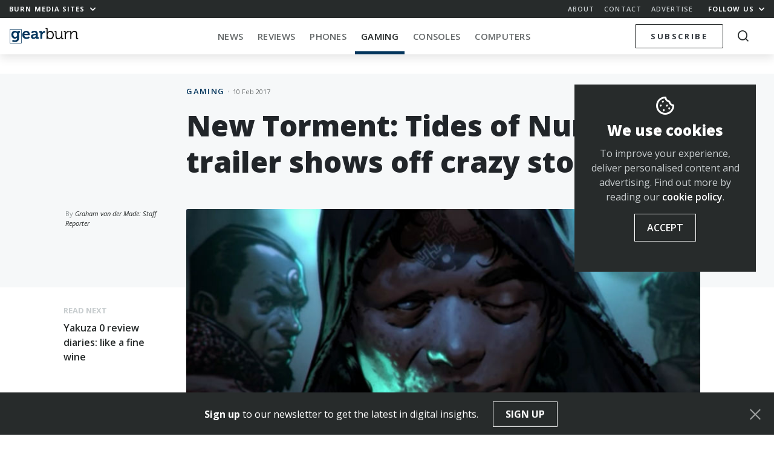

--- FILE ---
content_type: text/html; charset=UTF-8
request_url: https://memeburn.com/gearburn/2017/02/torment-tides-of-numenera-story-trailer/
body_size: 20295
content:
<!DOCTYPE html>
<html lang="en-ZA">
<head>
	<meta charset="UTF-8">
	<meta http-equiv="X-UA-Compatible" content="IE=edge">
	<meta name="viewport" content="width=device-width, initial-scale=1, shrink-to-fit=no">
	<meta name="mobile-web-app-capable" content="yes">
	<meta name="apple-mobile-web-app-capable" content="yes">
	<meta name="apple-mobile-web-app-title" content="Gearburn - Incisive reviews for the gadget and gaming obsessed">
	<link rel="profile" href="http://gmpg.org/xfn/11">
	<link rel="pingback" href="https://memeburn.com/gearburn/xmlrpc.php">
	<link rel="shortcut icon" href="https://memeburn.com/gearburn/wp-content/themes/Burnmedia/favicon.ico" />
	<script type="text/javascript">
!function(e){var t={};function n(r){if(t[r])return t[r].exports;var o=t[r]={i:r,l:!1,exports:{}};return e[r].call(o.exports,o,o.exports,n),o.l=!0,o.exports}n.m=e,n.c=t,n.d=function(e,t,r){n.o(e,t)||Object.defineProperty(e,t,{enumerable:!0,get:r})},n.r=function(e){"undefined"!=typeof Symbol&&Symbol.toStringTag&&Object.defineProperty(e,Symbol.toStringTag,{value:"Module"}),Object.defineProperty(e,"__esModule",{value:!0})},n.t=function(e,t){if(1&t&&(e=n(e)),8&t)return e;if(4&t&&"object"==typeof e&&e&&e.__esModule)return e;var r=Object.create(null);if(n.r(r),Object.defineProperty(r,"default",{enumerable:!0,value:e}),2&t&&"string"!=typeof e)for(var o in e)n.d(r,o,function(t){return e[t]}.bind(null,o));return r},n.n=function(e){var t=e&&e.__esModule?function(){return e.default}:function(){return e};return n.d(t,"a",t),t},n.o=function(e,t){return Object.prototype.hasOwnProperty.call(e,t)},n.p="",n(n.s=0)}([function(e,t,n){(function(e){!function({ampUrl:t,isCustomizePreview:n,isAmpDevMode:r,noampQueryVarName:o,noampQueryVarValue:i,disabledStorageKey:a,mobileUserAgents:s,regexRegex:u}){if("undefined"==typeof sessionStorage)return;const c=new RegExp(u);if(!s.some(e=>{const t=e.match(c);return!(!t||!new RegExp(t[1],t[2]).test(navigator.userAgent))||navigator.userAgent.includes(e)}))return;e.addEventListener("DOMContentLoaded",()=>{const e=document.getElementById("amp-mobile-version-switcher");if(!e)return;e.hidden=!1;const t=e.querySelector("a[href]");t&&t.addEventListener("click",()=>{sessionStorage.removeItem(a)})});const f=r&&["paired-browsing-non-amp","paired-browsing-amp"].includes(window.name);if(sessionStorage.getItem(a)||n||f)return;const d=new URL(location.href),l=new URL(t);l.hash=d.hash,d.searchParams.has(o)&&i===d.searchParams.get(o)?sessionStorage.setItem(a,"1"):l.href!==d.href&&(window.stop(),location.replace(l.href))}({"ampUrl":"https:\/\/memeburn.com\/gearburn\/2017\/02\/torment-tides-of-numenera-story-trailer\/?amp=1","noampQueryVarName":"noamp","noampQueryVarValue":"mobile","disabledStorageKey":"amp_mobile_redirect_disabled","mobileUserAgents":["Mobile","Android","Silk\/","Kindle","BlackBerry","Opera Mini","Opera Mobi"],"regexRegex":"^\\/((?:.|\n)+)\\/([i]*)$","isCustomizePreview":false,"isAmpDevMode":false})}).call(this,n(1))},function(e,t){var n;n=function(){return this}();try{n=n||new Function("return this")()}catch(e){"object"==typeof window&&(n=window)}e.exports=n}]);
</script>
<meta name='robots' content='index, follow, max-image-preview:large, max-snippet:-1, max-video-preview:-1' />

	<!-- This site is optimized with the Yoast SEO plugin v17.4 - https://yoast.com/wordpress/plugins/seo/ -->
	<title>New Torment: Tides of Numenera trailer shows off crazy story - Gearburn</title>
	<link rel="canonical" href="https://memeburn.com/gearburn/2017/02/torment-tides-of-numenera-story-trailer/" />
	<meta property="og:locale" content="en_US" />
	<meta property="og:type" content="article" />
	<meta property="og:title" content="New Torment: Tides of Numenera trailer shows off crazy story - Gearburn" />
	<meta property="og:description" content="A spiritual successor to Planescape: Torment, Torment: Tides of Numenera has been on the lips of almost every CRPG fan for the past few months...." />
	<meta property="og:url" content="https://memeburn.com/gearburn/2017/02/torment-tides-of-numenera-story-trailer/" />
	<meta property="og:site_name" content="Gearburn" />
	<meta property="article:publisher" content="http://www.facebook.com/gearburn" />
	<meta property="article:published_time" content="2017-02-10T04:29:45+00:00" />
	<meta property="article:modified_time" content="2017-02-10T08:31:15+00:00" />
	<meta property="og:image" content="https://memeburn.com/gearburn/wp-content/uploads/sites/3/2017/02/torment-tides-of-numenera-story-trailer.jpg" />
	<meta property="og:image:width" content="800" />
	<meta property="og:image:height" content="430" />
	<meta name="twitter:card" content="summary_large_image" />
	<meta name="twitter:creator" content="@gearburn" />
	<meta name="twitter:site" content="@gearburn" />
	<meta name="twitter:label1" content="Written by" />
	<meta name="twitter:data1" content="Graham van der Made: Staff Reporter" />
	<meta name="twitter:label2" content="Est. reading time" />
	<meta name="twitter:data2" content="1 minute" />
	<script type="application/ld+json" class="yoast-schema-graph">{"@context":"https://schema.org","@graph":[{"@type":"WebSite","@id":"https://memeburn.com/gearburn/#website","url":"https://memeburn.com/gearburn/","name":"Gearburn","description":"Incisive reviews for the gadget and gaming obsessed","potentialAction":[{"@type":"SearchAction","target":{"@type":"EntryPoint","urlTemplate":"https://memeburn.com/gearburn/?s={search_term_string}"},"query-input":"required name=search_term_string"}],"inLanguage":"en-ZA"},{"@type":"ImageObject","@id":"https://memeburn.com/gearburn/2017/02/torment-tides-of-numenera-story-trailer/#primaryimage","inLanguage":"en-ZA","url":"https://memeburn.com/gearburn/wp-content/uploads/sites/3/2017/02/torment-tides-of-numenera-story-trailer.jpg","contentUrl":"https://memeburn.com/gearburn/wp-content/uploads/sites/3/2017/02/torment-tides-of-numenera-story-trailer.jpg","width":800,"height":430},{"@type":"WebPage","@id":"https://memeburn.com/gearburn/2017/02/torment-tides-of-numenera-story-trailer/#webpage","url":"https://memeburn.com/gearburn/2017/02/torment-tides-of-numenera-story-trailer/","name":"New Torment: Tides of Numenera trailer shows off crazy story - Gearburn","isPartOf":{"@id":"https://memeburn.com/gearburn/#website"},"primaryImageOfPage":{"@id":"https://memeburn.com/gearburn/2017/02/torment-tides-of-numenera-story-trailer/#primaryimage"},"datePublished":"2017-02-10T04:29:45+00:00","dateModified":"2017-02-10T08:31:15+00:00","author":{"@id":"https://memeburn.com/gearburn/#/schema/person/6478be69c32909ca66136d7814ef0636"},"breadcrumb":{"@id":"https://memeburn.com/gearburn/2017/02/torment-tides-of-numenera-story-trailer/#breadcrumb"},"inLanguage":"en-ZA","potentialAction":[{"@type":"ReadAction","target":["https://memeburn.com/gearburn/2017/02/torment-tides-of-numenera-story-trailer/"]}]},{"@type":"BreadcrumbList","@id":"https://memeburn.com/gearburn/2017/02/torment-tides-of-numenera-story-trailer/#breadcrumb","itemListElement":[{"@type":"ListItem","position":1,"name":"Home","item":"https://memeburn.com/gearburn/"},{"@type":"ListItem","position":2,"name":"New Torment: Tides of Numenera trailer shows off crazy story"}]},{"@type":"Person","@id":"https://memeburn.com/gearburn/#/schema/person/6478be69c32909ca66136d7814ef0636","name":"Graham van der Made: Staff Reporter","image":{"@type":"ImageObject","@id":"https://memeburn.com/gearburn/#personlogo","inLanguage":"en-ZA","url":"https://secure.gravatar.com/avatar/5604e3cd740821c85426573f28cc20fc?s=96&d=mm&r=g","contentUrl":"https://secure.gravatar.com/avatar/5604e3cd740821c85426573f28cc20fc?s=96&d=mm&r=g","caption":"Graham van der Made: Staff Reporter"},"url":"https://memeburn.com/gearburn/author/graham-van-der-made/"}]}</script>
	<!-- / Yoast SEO plugin. -->


<link rel='dns-prefetch' href='//cdnjs.cloudflare.com' />
<link rel='dns-prefetch' href='//platform.twitter.com' />
<link rel='dns-prefetch' href='//fonts.googleapis.com' />
<link rel='dns-prefetch' href='//s.w.org' />
<link rel='dns-prefetch' href='//m9m6e2w5.stackpathcdn.com' />
<link rel='dns-prefetch' href='//cdn.shareaholic.net' />
<link rel='dns-prefetch' href='//www.shareaholic.net' />
<link rel='dns-prefetch' href='//analytics.shareaholic.com' />
<link rel='dns-prefetch' href='//recs.shareaholic.com' />
<link rel='dns-prefetch' href='//partner.shareaholic.com' />
<link rel="alternate" type="application/octet-stream" title="Gearburn &raquo; Feed" href="https://memeburn.com/gearburn/feed/" />
<link rel="alternate" type="application/octet-stream" title="Gearburn &raquo; Comments Feed" href="https://memeburn.com/gearburn/comments/feed/" />
<!-- Shareaholic - https://www.shareaholic.com -->
<link rel='preload' href='//cdn.shareaholic.net/assets/pub/shareaholic.js' as='script'/>
<script data-no-minify='1' data-cfasync='false'>
_SHR_SETTINGS = {"endpoints":{"local_recs_url":"https:\/\/memeburn.com\/gearburn\/wp-admin\/admin-ajax.php?action=shareaholic_permalink_related","ajax_url":"https:\/\/memeburn.com\/gearburn\/wp-admin\/admin-ajax.php"},"site_id":"7e1c171cc04925d4904be08b57823443","url_components":{"year":"2017","monthnum":"02","day":"10","hour":"06","minute":"29","second":"45","post_id":"101167","postname":"torment-tides-of-numenera-story-trailer","category":"games"}};
</script>
<script data-no-minify='1' data-cfasync='false' src='//cdn.shareaholic.net/assets/pub/shareaholic.js' data-shr-siteid='7e1c171cc04925d4904be08b57823443' async ></script>

<!-- Shareaholic Content Tags -->
<meta name='shareaholic:site_name' content='Gearburn' />
<meta name='shareaholic:language' content='en-ZA' />
<meta name='shareaholic:url' content='https://memeburn.com/gearburn/2017/02/torment-tides-of-numenera-story-trailer/' />
<meta name='shareaholic:keywords' content='tag:techlandgames, tag:torment: tides of numenera, tag:numenera, cat:gaming, type:post' />
<meta name='shareaholic:article_published_time' content='2017-02-10T06:29:45+02:00' />
<meta name='shareaholic:article_modified_time' content='2017-02-10T10:31:15+02:00' />
<meta name='shareaholic:shareable_page' content='true' />
<meta name='shareaholic:article_author_name' content='Graham van der Made: Staff Reporter' />
<meta name='shareaholic:site_id' content='7e1c171cc04925d4904be08b57823443' />
<meta name='shareaholic:wp_version' content='9.7.1' />
<meta name='shareaholic:image' content='https://memeburn.com/gearburn/wp-content/uploads/sites/3/2017/02/torment-tides-of-numenera-story-trailer.jpg' />
<!-- Shareaholic Content Tags End -->
		<script type="text/javascript">
			window._wpemojiSettings = {"baseUrl":"https:\/\/s.w.org\/images\/core\/emoji\/13.1.0\/72x72\/","ext":".png","svgUrl":"https:\/\/s.w.org\/images\/core\/emoji\/13.1.0\/svg\/","svgExt":".svg","source":{"concatemoji":"https:\/\/memeburn.com\/gearburn\/wp-includes\/js\/wp-emoji-release.min.js?ver=5.8.1"}};
			!function(e,a,t){var n,r,o,i=a.createElement("canvas"),p=i.getContext&&i.getContext("2d");function s(e,t){var a=String.fromCharCode;p.clearRect(0,0,i.width,i.height),p.fillText(a.apply(this,e),0,0);e=i.toDataURL();return p.clearRect(0,0,i.width,i.height),p.fillText(a.apply(this,t),0,0),e===i.toDataURL()}function c(e){var t=a.createElement("script");t.src=e,t.defer=t.type="text/javascript",a.getElementsByTagName("head")[0].appendChild(t)}for(o=Array("flag","emoji"),t.supports={everything:!0,everythingExceptFlag:!0},r=0;r<o.length;r++)t.supports[o[r]]=function(e){if(!p||!p.fillText)return!1;switch(p.textBaseline="top",p.font="600 32px Arial",e){case"flag":return s([127987,65039,8205,9895,65039],[127987,65039,8203,9895,65039])?!1:!s([55356,56826,55356,56819],[55356,56826,8203,55356,56819])&&!s([55356,57332,56128,56423,56128,56418,56128,56421,56128,56430,56128,56423,56128,56447],[55356,57332,8203,56128,56423,8203,56128,56418,8203,56128,56421,8203,56128,56430,8203,56128,56423,8203,56128,56447]);case"emoji":return!s([10084,65039,8205,55357,56613],[10084,65039,8203,55357,56613])}return!1}(o[r]),t.supports.everything=t.supports.everything&&t.supports[o[r]],"flag"!==o[r]&&(t.supports.everythingExceptFlag=t.supports.everythingExceptFlag&&t.supports[o[r]]);t.supports.everythingExceptFlag=t.supports.everythingExceptFlag&&!t.supports.flag,t.DOMReady=!1,t.readyCallback=function(){t.DOMReady=!0},t.supports.everything||(n=function(){t.readyCallback()},a.addEventListener?(a.addEventListener("DOMContentLoaded",n,!1),e.addEventListener("load",n,!1)):(e.attachEvent("onload",n),a.attachEvent("onreadystatechange",function(){"complete"===a.readyState&&t.readyCallback()})),(n=t.source||{}).concatemoji?c(n.concatemoji):n.wpemoji&&n.twemoji&&(c(n.twemoji),c(n.wpemoji)))}(window,document,window._wpemojiSettings);
		</script>
		<style type="text/css">
img.wp-smiley,
img.emoji {
	display: inline !important;
	border: none !important;
	box-shadow: none !important;
	height: 1em !important;
	width: 1em !important;
	margin: 0 .07em !important;
	vertical-align: -0.1em !important;
	background: none !important;
	padding: 0 !important;
}
</style>
	<link rel='stylesheet' id='wp-block-library-css'  href='https://memeburn.com/gearburn/wp-includes/css/dist/block-library/style.min.css?ver=5.8.1' type='text/css' media='all' />
<style id='wp-block-library-inline-css' type='text/css'>
.has-text-align-justify{text-align:justify;}
</style>
<link rel='stylesheet' id='mediaelement-css'  href='https://memeburn.com/gearburn/wp-includes/js/mediaelement/mediaelementplayer-legacy.min.css?ver=4.2.16' type='text/css' media='all' />
<link rel='stylesheet' id='wp-mediaelement-css'  href='https://memeburn.com/gearburn/wp-includes/js/mediaelement/wp-mediaelement.min.css?ver=5.8.1' type='text/css' media='all' />
<link rel='stylesheet' id='elb-css'  href='https://memeburn.com/gearburn/wp-content/plugins/easy-liveblogs/assets/css/easy-liveblogs.css?ver=1.6.2' type='text/css' media='all' />
<link rel='stylesheet' id='OwlCarousel-css'  href='//cdnjs.cloudflare.com/ajax/libs/OwlCarousel2/2.3.4/assets/owl.carousel.min.css?ver=5.8.1' type='text/css' media='all' />
<link rel='stylesheet' id='burnmedia-styles-css'  href='https://memeburn.com/gearburn/wp-content/themes/Burnmedia/css/theme.min.css?ver=.1629292139' type='text/css' media='all' />
<link crossorigin="anonymous" rel='stylesheet' id=' add_google_fonts -css'  href='//fonts.googleapis.com/css?family=Open+Sans%3A400%2C400i%2C600%2C700%2C800&#038;ver=5.8.1' type='text/css' media='all' />
<link rel='stylesheet' id='jetpack_css-css'  href='https://memeburn.com/gearburn/wp-content/plugins/jetpack/css/jetpack.css?ver=10.9' type='text/css' media='all' />
<script type='text/javascript' src='https://memeburn.com/gearburn/wp-includes/js/jquery/jquery.min.js?ver=3.6.0' id='jquery-core-js'></script>
<script type='text/javascript' src='https://memeburn.com/gearburn/wp-includes/js/jquery/jquery-migrate.min.js?ver=3.3.2' id='jquery-migrate-js'></script>
<link rel="https://api.w.org/" href="https://memeburn.com/gearburn/wp-json/" /><link rel="alternate" type="application/json" href="https://memeburn.com/gearburn/wp-json/wp/v2/posts/101167" /><link rel="EditURI" type="application/rsd+xml" title="RSD" href="https://memeburn.com/gearburn/xmlrpc.php?rsd" />
<link rel="wlwmanifest" type="application/wlwmanifest+xml" href="https://memeburn.com/gearburn/wp-includes/wlwmanifest.xml" /> 
<meta name="generator" content="WordPress 5.8.1" />
<link rel='shortlink' href='https://memeburn.com/gearburn/?p=101167' />
<link rel="alternate" type="application/json+oembed" href="https://memeburn.com/gearburn/wp-json/oembed/1.0/embed?url=https%3A%2F%2Fmemeburn.com%2Fgearburn%2F2017%2F02%2Ftorment-tides-of-numenera-story-trailer%2F" />
<link rel="alternate" type="text/xml+oembed" href="https://memeburn.com/gearburn/wp-json/oembed/1.0/embed?url=https%3A%2F%2Fmemeburn.com%2Fgearburn%2F2017%2F02%2Ftorment-tides-of-numenera-story-trailer%2F&#038;format=xml" />
<!-- HFCM by 99 Robots - Snippet # 2: Facebook Pixel -->
<!-- Facebook Pixel Code -->
<script>
  !function(f,b,e,v,n,t,s)
  {if(f.fbq)return;n=f.fbq=function(){n.callMethod?
  n.callMethod.apply(n,arguments):n.queue.push(arguments)};
  if(!f._fbq)f._fbq=n;n.push=n;n.loaded=!0;n.version='2.0';
  n.queue=[];t=b.createElement(e);t.async=!0;
  t.src=v;s=b.getElementsByTagName(e)[0];
  s.parentNode.insertBefore(t,s)}(window, document,'script',
  'https://connect.facebook.net/en_US/fbevents.js');
  fbq('init', '2838944612989407');
  fbq('track', 'PageView');
</script>
<noscript><img height="1" width="1" style="display:none"
  src="https://www.facebook.com/tr?id=2838944612989407&ev=PageView&noscript=1"
/></noscript>
<!-- End Facebook Pixel Code -->
<!-- /end HFCM by 99 Robots -->
<!-- HFCM by 99 Robots - Snippet # 3: Favicon -->
<link rel="icon" href="https://memeburn.com/gearburn/wp-content/uploads/sites/3/2019/04/cropped-ic_gearburn-32x32.png" sizes="32x32" />
<link rel="icon" href="https://memeburn.com/gearburn/wp-content/uploads/sites/3/2019/04/cropped-ic_gearburn-192x192.png" sizes="192x192" />
<link rel="apple-touch-icon-precomposed" href="https://memeburn.com/gearburn/wp-content/uploads/sites/3/2019/04/cropped-ic_gearburn-180x180.png" />
<meta name="msapplication-TileImage" content="https://memeburn.com/gearburn/wp-content/uploads/sites/3/2019/04/cropped-ic_gearburn-270x270.png" />
<!-- /end HFCM by 99 Robots -->
<!-- HFCM by 99 Robots - Snippet # 6: 1x1 RO header -->
<script async src="https://securepubads.g.doubleclick.net/tag/js/gpt.js"></script>
<script>
  window.googletag = window.googletag || {cmd: []};
  googletag.cmd.push(function() {
    googletag.defineSlot('/6979103/GearResponsive_Overlay', [1, 1], 'div-gpt-ad-1600333132667-0').addService(googletag.pubads());
    googletag.enableServices();
  });
</script>
<!-- /end HFCM by 99 Robots -->
<!-- HFCM by 99 Robots - Snippet # 8: Google Tag Manager (GTM) head tag -->
<!-- Google Tag Manager -->
<script>(function(w,d,s,l,i){w[l]=w[l]||[];w[l].push({'gtm.start':
new Date().getTime(),event:'gtm.js'});var f=d.getElementsByTagName(s)[0],
j=d.createElement(s),dl=l!='dataLayer'?'&l='+l:'';j.async=true;j.src=
'https://www.googletagmanager.com/gtm.js?id='+i+dl;f.parentNode.insertBefore(j,f);
})(window,document,'script','dataLayer','GTM-NWFKPQPJ');</script>
<!-- End Google Tag Manager -->
<!-- /end HFCM by 99 Robots -->
<style type='text/css'>img#wpstats{display:none}</style>
	<style type="text/css">.recentcomments a{display:inline !important;padding:0 !important;margin:0 !important;}</style><link rel="amphtml" href="https://memeburn.com/gearburn/2017/02/torment-tides-of-numenera-story-trailer/?amp=1"><style>#amp-mobile-version-switcher{position:absolute;width:100%;left:0;z-index:100}#amp-mobile-version-switcher>a{display:block;padding:15px 0;font-family:-apple-system,BlinkMacSystemFont,Segoe UI,Roboto,Oxygen-Sans,Ubuntu,Cantarell,Helvetica Neue,sans-serif;font-size:16px;font-weight:600;color:#eaeaea;text-align:center;text-decoration:none;background-color:#444;border:0}#amp-mobile-version-switcher>a:active,#amp-mobile-version-switcher>a:focus,#amp-mobile-version-switcher>a:hover{text-decoration:underline}</style><link rel="alternate" type="text/html" media="only screen and (max-width: 640px)" href="https://memeburn.com/gearburn/2017/02/torment-tides-of-numenera-story-trailer/?amp=1"><link rel="icon" href="https://memeburn.com/gearburn/wp-content/uploads/sites/3/2019/04/cropped-ic_gearburn-32x32.png" sizes="32x32" />
<link rel="icon" href="https://memeburn.com/gearburn/wp-content/uploads/sites/3/2019/04/cropped-ic_gearburn-192x192.png" sizes="192x192" />
<link rel="apple-touch-icon" href="https://memeburn.com/gearburn/wp-content/uploads/sites/3/2019/04/cropped-ic_gearburn-180x180.png" />
<meta name="msapplication-TileImage" content="https://memeburn.com/gearburn/wp-content/uploads/sites/3/2019/04/cropped-ic_gearburn-270x270.png" />

	<script>
    var googletag = googletag || {};
    googletag.cmd = googletag.cmd || [];
    (function() {
			var gads = document.createElement('script');
			gads.async = true;
			gads.type = 'text/javascript';
			var useSSL = 'https:' == document.location.protocol;
			gads.src = (useSSL ? 'https:' : 'http:') +
			'//www.googletagservices.com/tag/js/gpt.js';
			var node = document.getElementsByTagName('script')[0];
			node.parentNode.insertBefore(gads, node);
    })();
    </script>
    <script>
			let segments = 5
		let homepage = segments == 1
		let category = segments == 3
		let single =  segments == 4
		let desktop = window.innerWidth > 991
		let takeover = false
			
					googletag.cmd.push(function() {


						if (desktop) {
							
							if(takeover) {
								googletag.defineSlot('/6979103/Gearburn_CF_1400x740_skin', [1, 1], 'div-gpt-ad-1551778695940-0').addService(googletag.pubads());
							}

								googletag.defineSlot('/6979103/Gearburn_BL_ATF_970x250', [[970, 250], [728, 90], [970, 90]], 'div-gpt-ad-1551778115032-0').addService(googletag.pubads()).setTargeting('gburn','none');
								googletag.defineSlot('/6979103/Gearburn_BL_BTF_970x250', [[728, 90], [970, 250], [970, 90]], 'div-gpt-ad-1551778176956-0').addService(googletag.pubads()).setTargeting('gburn','none');
								googletag.defineSlot('/6979103/Gearburn_BL_BTF_970x250', [[728, 90], [970, 250], [970, 90]], 'div-gpt-ad-1551778176956-1').addService(googletag.pubads()).setTargeting('gburn','none');

								googletag.defineSlot('/6979103/Gearburn_HPS_BTF_300x600', [[300, 600], [160, 600], [300, 1050]], 'div-gpt-ad-1551778337303-0').addService(googletag.pubads()).setTargeting('gburn','none');

								googletag.defineSlot('/6979103/Gearburn_MR_ATF_300x250', [300, 250], 'div-gpt-ad-1551778402912-0').addService(googletag.pubads()).setTargeting('gburn','none');
								googletag.defineSlot('/6979103/Gearburn_MR_BTF_300x250', [300, 250], 'div-gpt-ad-1551778459837-0').addService(googletag.pubads()).setTargeting('gburn','none');

								googletag.defineSlot('/6979103/Gearburn_HPS_ATF_300x600', [[300, 1050], [300, 600], [160, 600]], 'div-gpt-ad-1551778261914-0').addService(googletag.pubads()).setTargeting('gburn','none');


						} else {

							// Mobile

								googletag.defineSlot('/6979103/Gearburn_Mobi_ATF_300x600', [300, 600], 'div-gpt-ad-1551863735528-0').addService(googletag.pubads()).setTargeting('gburn','none');
								googletag.defineSlot('/6979103/Gearburn_Mobi_BTF_300x250', [300, 250], 'div-gpt-ad-1551863977369-0').addService(googletag.pubads()).setTargeting('gburn','none');
								googletag.defineSlot('/6979103/Gearburn_Mobi_CTF_300x250', [300, 250], 'div-gpt-ad-1551863844527-0').addService(googletag.pubads()).setTargeting('gburn','none');

								googletag.defineSlot('/6979103/Gearburn_Mobi_ATF_300x250', [300, 250], 'div-gpt-ad-1551863596618-0').addService(googletag.pubads()).setTargeting('gburn','none');

								// 2021 Tags
								if(single) {
								googletag.defineSlot('/6979103/GearAnchor_Mobi_ATF_320x50', [[320, 50], [320, 100]], 'div-gpt-ad-1613728526651-0').addService(googletag.pubads()).setTargeting('gburn','none');
								googletag.defineSlot('/6979103/GearInPage_Mobi_ATF_300x250', [300, 250], 'div-gpt-ad-1613727901712-0').addService(googletag.pubads()).setTargeting('gburn','none');
								}
							}

						googletag.pubads().enableAsyncRendering();

						googletag.pubads().setTargeting('url','torment-tides-of-numenera-story-trailer/');
						googletag.enableServices();
					});
			
			    </script>

</head>
<body class="post-template-default single single-post postid-101167 single-format-standard site__3 group-blog">

<div class="hfeed site" id="page">

<div class="nav-headroom">

	<div class="nav-top">
		<div class="z-up z-up--charcoal">
			<div class="container-fluid">
				<div class="row">
					<div class="col-7 col-sm-4">
						<a href="#" class="h6 -bold toggle-body" data-toggleclass="burn-mega--open">Burn Media Sites <i class="ml-1 icon-chevron"></i></a> 
					</div>
					<div class="col-5 col-sm-8 text-right">
						<ul class="nav-top_links d-none d-sm-inline-block">
							<li><a href="https://memeburn.com/about" class="h6 -semibold">About</a></li>
							<li><a href="https://memeburn.com/contact" class="h6 -semibold">Contact</a></li>
							<li><a href="https://memeburn.com/advertise" class="h6 -semibold">Advertise</a></li>
						</ul>
						<a href="#" class="h6 -bold toggle-body" data-toggleclass="burn-social-list--open">Follow Us <i class="ml-1 icon-chevron"></i></a>
					</div>
				</div>
			</div>
		</div>

		<div class="burn-mega-menu">
		<div class="container-fluid">
      <div class="row">
        <div class="col-lg-10 offset-lg-1">
          <div class="row">
            <div class="col-3 d-none d-md-block">
              <ul class="burn-mega__sidemenu list-unstyled">
                <li class="bms site--1">
                  <a href="#memeburn" class="megaswitch themelink active" data-target="megasite-1">
                    <span>Memeburn</span>Tech-savvy insight and analysis
                  </a>
                </li>
                <li class="bms site--2">
                  <a href="#ventureburn" class="megaswitch themelink" data-target="megasite-2" >
                    <span>Ventureburn</span>Startup news for emerging markets
                  </a>
                </li>
                <li class="bms site--3">
                  <a href="#gearburn" class="megaswitch themelink" data-target="megasite-3" >
                    <span>Gearburn</span>Incisive reviews for the gadget obsessed
                  </a>
                </li>
                <li class="bms site--4">
                  <a href="#motorburn" class="megaswitch themelink" data-target="megasite-4" >
                    <span>Motorburn</span>Because cars are gadgets
                  </a>
                </li>
                <!-- <li class="bms site--5">
                  <a href="http://jobsburn.com" target="blank" class="themelink">
                    <span>Jobsburn</span>Digital industry jobs for the anti 9 to 5!
                  </a>
                </li> -->
              </ul>
            </div>
            <div class="col-12 col-md-9">

                            <div class="megasite megasite-1 site__1 active">
                <div class="row megabar">
                  <div class="col-8 col-md-4">
                  
                    <!-- Memeburn -->
                                          <a href="https://memeburn.com" class="logo__site logo__site--1"></a>
                    
                    <!-- Ventureburn -->
                    
                    <!-- Gearburn -->
                    
                    <!-- Motorburn -->
                                        
                  </div>
                  <div class="col-4 col-md-8 text-right">
                      <div class="d-none d-md-block">
                      
                  
                    <!-- Memeburn -->
                                          <a href="https://memeburn.com/" class="burn-mega__more float-right">More<i class="icon-chevron"></i></a>
                    
                    <!-- Ventureburn -->
                    
                    <!-- Gearburn -->
                    
                    <!-- Motorburn -->
                                        
                        <div class="menu-primary-menu-container"><ul id="nav-bar-menu" class="nav-bar__categories nav-bar__categories--drop"><li itemscope="itemscope" itemtype="https://www.schema.org/SiteNavigationElement" id="menu-item-173981" class="menu-item menu-item-type-custom menu-item-object-custom menu-item-173981 nav-item"><a title="Technology" href="https://memeburn.com/gearburn/" class="nav-link">Technology</a></li>
<li itemscope="itemscope" itemtype="https://www.schema.org/SiteNavigationElement" id="menu-item-155692" class="menu-item menu-item-type-custom menu-item-object-custom menu-item-has-children dropdown menu-item-155692 nav-item"><a title="South Africa" href="https://memeburn.com/tag/south-africa" class="nav-link">South Africa</a>
<ul class="dropdown-menu"  role="menu">
	<li itemscope="itemscope" itemtype="https://www.schema.org/SiteNavigationElement" id="menu-item-156990" class="menu-item menu-item-type-custom menu-item-object-custom menu-item-156990 nav-item"><a title="Cape Town" href="https://memeburn.com/tag/cape-town" class="dropdown-item">Cape Town</a></li>
	<li itemscope="itemscope" itemtype="https://www.schema.org/SiteNavigationElement" id="menu-item-156992" class="menu-item menu-item-type-custom menu-item-object-custom menu-item-156992 nav-item"><a title="Johannesburg" href="https://memeburn.com/tag/johannesburg" class="dropdown-item">Johannesburg</a></li>
</ul>
</li>
<li itemscope="itemscope" itemtype="https://www.schema.org/SiteNavigationElement" id="menu-item-140257" class="menu-item menu-item-type-taxonomy menu-item-object-category menu-item-140257 nav-item"><a title="TV &amp; Movies" href="https://memeburn.com/category/geek-culture/tv-movies/" class="nav-link">TV &#038; Movies</a></li>
<li itemscope="itemscope" itemtype="https://www.schema.org/SiteNavigationElement" id="menu-item-48042" class="menu-item menu-item-type-custom menu-item-object-custom menu-item-has-children dropdown menu-item-48042 nav-item"><a title="Social Media" href="/category/social-media" class="nav-link">Social Media</a>
<ul class="dropdown-menu"  role="menu">
	<li itemscope="itemscope" itemtype="https://www.schema.org/SiteNavigationElement" id="menu-item-48070" class="menu-item menu-item-type-taxonomy menu-item-object-category menu-item-48070 nav-item"><a title="Facebook" href="https://memeburn.com/category/social-media/facebook/" class="dropdown-item">Facebook</a></li>
	<li itemscope="itemscope" itemtype="https://www.schema.org/SiteNavigationElement" id="menu-item-140245" class="menu-item menu-item-type-taxonomy menu-item-object-category menu-item-140245 nav-item"><a title="Instagram" href="https://memeburn.com/category/social-media/instagram/" class="dropdown-item">Instagram</a></li>
	<li itemscope="itemscope" itemtype="https://www.schema.org/SiteNavigationElement" id="menu-item-140248" class="menu-item menu-item-type-taxonomy menu-item-object-category menu-item-140248 nav-item"><a title="Snapchat" href="https://memeburn.com/category/social-media/snapchat/" class="dropdown-item">Snapchat</a></li>
	<li itemscope="itemscope" itemtype="https://www.schema.org/SiteNavigationElement" id="menu-item-48076" class="menu-item menu-item-type-taxonomy menu-item-object-category menu-item-48076 nav-item"><a title="Twitter" href="https://memeburn.com/category/social-media/twitter/" class="dropdown-item">Twitter</a></li>
	<li itemscope="itemscope" itemtype="https://www.schema.org/SiteNavigationElement" id="menu-item-140251" class="menu-item menu-item-type-taxonomy menu-item-object-category menu-item-140251 nav-item"><a title="YouTube" href="https://memeburn.com/category/social-media/youtube/" class="dropdown-item">YouTube</a></li>
	<li itemscope="itemscope" itemtype="https://www.schema.org/SiteNavigationElement" id="menu-item-140250" class="menu-item menu-item-type-taxonomy menu-item-object-category menu-item-140250 nav-item"><a title="WhatsApp" href="https://memeburn.com/category/social-media/whatsapp/" class="dropdown-item">WhatsApp</a></li>
</ul>
</li>
<li itemscope="itemscope" itemtype="https://www.schema.org/SiteNavigationElement" id="menu-item-158590" class="menu-item menu-item-type-taxonomy menu-item-object-category menu-item-158590 nav-item"><a title="Apps" href="https://memeburn.com/category/tech-industry-news/programs-apps/" class="nav-link">Apps</a></li>
<li itemscope="itemscope" itemtype="https://www.schema.org/SiteNavigationElement" id="menu-item-170749" class="menu-item menu-item-type-custom menu-item-object-custom menu-item-170749 nav-item"><a title="Eskom Crisis" href="https://memeburn.com/tag/Eskom" class="nav-link">Eskom Crisis</a></li>
</ul></div>                      </div>
                      <div class="d-md-none megatoggle float-right" data-target="megasite-1"></div>
                  </div>
                  <div class="col-12">
                    <hr class="megabar--bb">
                  </div>
                </div>
                <div class="row mb-md-4 megacontent">
                                              <div class="col-sm-4">
                            <div class="postblock postblock--xs-mini postblock--grid postblock--no-excerpt">
                                  <article class="post-187692 post type-post status-publish format-standard has-post-thumbnail hentry category-artificial-intelligence category-big-tech category-gearburn tag-connected-living tag-home-automation tag-iot tag-smart-home tag-smart-tv tag-south-africa-tech tag-tcl" id="post-187692">

    <header class="entry-header">
    <a href="https://memeburn.com/2025/11/smart-tvs-are-becoming-south-africas-new-smart-home-control-hubs/" rel="bookmark">    <div class="img postimage lazy" style="background-image:url(https://memeburn.com/gearburn/wp-content/uploads/2025/11/TCL-300x169.jpg)"></div>
    <div class="img thumb d-sm-none lazy" style="background-image:url(https://memeburn.com/gearburn/wp-content/uploads/2025/11/TCL-150x150.jpg)"></div>
    </a>

      <h2 class="entry-title"><a href="https://memeburn.com/2025/11/smart-tvs-are-becoming-south-africas-new-smart-home-control-hubs/" rel="bookmark">Smart TVs Are Becoming South Africa’s New Smart-Home Control Hubs</a></h2>
    </header><!-- .entry-header -->

    <div class="entry-content">

      <p>The living room becomes mission control for home tech South African homes are stepping deeper into the smart-living era, and the living room is&#8230;</p>

    </div><!-- .entry-content -->

    <footer>
      
          <div class="entry-meta">
            <span class="byline"> <span class="author vcard"><a class="url fn n" href="https://memeburn.com/author/staff-reporter/">Staff Reporter</a></span></span>            <span class="category"><a href="https://memeburn.com/category/future-technology/artificial-intelligence/">Artificial Intelligence</a></span>            <span class="divdot">•</span>
            <span class="posted-on"><a href="https://memeburn.com/2025/11/smart-tvs-are-becoming-south-africas-new-smart-home-control-hubs/" rel="bookmark"><time class="timeago entry-date published updated" datetime="2025-11-11T9:55:48+02:00">11 Nov 2025</time></a></span>          </div><!-- .entry-meta -->

          </footer>

  </article><!-- #post-## -->
                            </div>
                          </div>
                                                  <div class="col-sm-4">
                            <div class="postblock postblock--xs-mini postblock--grid postblock--no-excerpt">
                                  <article class="post-187687 post type-post status-publish format-standard has-post-thumbnail hentry category-artificial-intelligence category-ecommerce category-future-technology tag-checkers tag-ecommerce tag-on-demand-delivery tag-pick-n-pay-asap tag-sixty60 tag-south-africa-retail tag-woolworths-dash" id="post-187687">

    <header class="entry-header">
    <a href="https://memeburn.com/2025/11/checkers-vs-woolies-vs-pick-n-pay-sa-grocery-apps-gear-up-for-november-delivery-surge/" rel="bookmark">    <div class="img postimage lazy" style="background-image:url(https://memeburn.com/gearburn/wp-content/uploads/2025/11/Delivery-App-300x200.jpg)"></div>
    <div class="img thumb d-sm-none lazy" style="background-image:url(https://memeburn.com/gearburn/wp-content/uploads/2025/11/Delivery-App-150x150.jpg)"></div>
    </a>

      <h2 class="entry-title"><a href="https://memeburn.com/2025/11/checkers-vs-woolies-vs-pick-n-pay-sa-grocery-apps-gear-up-for-november-delivery-surge/" rel="bookmark">Checkers vs Woolies vs Pick n Pay: SA Grocery Apps Gear Up for November Delivery Surge</a></h2>
    </header><!-- .entry-header -->

    <div class="entry-content">

      <p>Festive shopping becomes a delivery stress test South Africa’s holiday season is no longer only about packed malls and last minute trolley battles. It&#8230;</p>

    </div><!-- .entry-content -->

    <footer>
      
          <div class="entry-meta">
            <span class="byline"> <span class="author vcard"><a class="url fn n" href="https://memeburn.com/author/staff-reporter/">Staff Reporter</a></span></span>            <span class="category"><a href="https://memeburn.com/category/future-technology/artificial-intelligence/">Artificial Intelligence</a></span>            <span class="divdot">•</span>
            <span class="posted-on"><a href="https://memeburn.com/2025/11/checkers-vs-woolies-vs-pick-n-pay-sa-grocery-apps-gear-up-for-november-delivery-surge/" rel="bookmark"><time class="timeago entry-date published updated" datetime="2025-11-10T9:12:56+02:00">10 Nov 2025</time></a></span>          </div><!-- .entry-meta -->

          </footer>

  </article><!-- #post-## -->
                            </div>
                          </div>
                                                  <div class="col-sm-4">
                            <div class="postblock postblock--xs-mini postblock--grid postblock--no-excerpt">
                                  <article class="post-187685 post type-post status-publish format-standard has-post-thumbnail hentry category-tech-industry-news category-mobile category-mobile-operators-internet category-news tag-ai tag-connectivity tag-edge-computing tag-mtn tag-south-africa tag-telecom tag-vodacom" id="post-187685">

    <header class="entry-header">
    <a href="https://memeburn.com/2025/11/south-africas-telcos-turn-to-ai-as-networks-enter-a-reliability-era/" rel="bookmark">    <div class="img postimage lazy" style="background-image:url(https://memeburn.com/gearburn/wp-content/uploads/2025/10/Ai-October-300x300.jpg)"></div>
    <div class="img thumb d-sm-none lazy" style="background-image:url(https://memeburn.com/gearburn/wp-content/uploads/2025/10/Ai-October-150x150.jpg)"></div>
    </a>

      <h2 class="entry-title"><a href="https://memeburn.com/2025/11/south-africas-telcos-turn-to-ai-as-networks-enter-a-reliability-era/" rel="bookmark">South Africa’s Telcos Turn to AI As Networks Enter a Reliability Era</a></h2>
    </header><!-- .entry-header -->

    <div class="entry-content">

      <p>AI becomes the new network backbone South Africa’s telecom industry is not chasing hype any longer. After years of competing on tower density and&#8230;</p>

    </div><!-- .entry-content -->

    <footer>
      
          <div class="entry-meta">
            <span class="byline"> <span class="author vcard"><a class="url fn n" href="https://memeburn.com/author/staff-reporter/">Staff Reporter</a></span></span>            <span class="category"><a href="https://memeburn.com/category/tech-industry-news/">Industry News</a></span>            <span class="divdot">•</span>
            <span class="posted-on"><a href="https://memeburn.com/2025/11/south-africas-telcos-turn-to-ai-as-networks-enter-a-reliability-era/" rel="bookmark"><time class="timeago entry-date published updated" datetime="2025-11-10T9:04:37+02:00">10 Nov 2025</time></a></span>          </div><!-- .entry-meta -->

          </footer>

  </article><!-- #post-## -->
                            </div>
                          </div>
                        
                    
                                      <div class="col-12 text-right d-md-none site--1">
                      <a href="#" class="burn-mega__more mt-0 mb-3">More<i class="icon-chevron"></i></a>
                  </div>
                </div>
              </div>
                            <div class="megasite megasite-2 site__2">
                <div class="row megabar">
                  <div class="col-8 col-md-4">
                  
                    <!-- Memeburn -->
                    
                    <!-- Ventureburn -->
                                          <a href="https://ventureburn.com" class="logo__site logo__site--2"></a>
                    
                    <!-- Gearburn -->
                    
                    <!-- Motorburn -->
                                        
                  </div>
                  <div class="col-4 col-md-8 text-right">
                      <div class="d-none d-md-block">
                      
                  
                    <!-- Memeburn -->
                    
                    <!-- Ventureburn -->
                                          <a href="https://ventureburn.com/" class="burn-mega__more float-right">More<i class="icon-chevron"></i></a>
                    
                    <!-- Gearburn -->
                    
                    <!-- Motorburn -->
                                        
                        <div class="menu-primary-menu-container"><ul id="nav-bar-menu" class="nav-bar__categories nav-bar__categories--drop"><li itemscope="itemscope" itemtype="https://www.schema.org/SiteNavigationElement" id="menu-item-149823" class="menu-item menu-item-type-taxonomy menu-item-object-category menu-item-149823 nav-item"><a title="News" href="https://ventureburn.com/category/startup-news/" class="nav-link">News</a></li>
<li itemscope="itemscope" itemtype="https://www.schema.org/SiteNavigationElement" id="menu-item-62226" class="menu-item menu-item-type-taxonomy menu-item-object-category menu-item-62226 nav-item"><a title="Startups" href="https://ventureburn.com/category/startups/" class="nav-link">Startups</a></li>
<li itemscope="itemscope" itemtype="https://www.schema.org/SiteNavigationElement" id="menu-item-62355" class="menu-item menu-item-type-taxonomy menu-item-object-category menu-item-62355 nav-item"><a title="Venture Capital" href="https://ventureburn.com/category/venture-capital/" class="nav-link">Venture Capital</a></li>
<li itemscope="itemscope" itemtype="https://www.schema.org/SiteNavigationElement" id="menu-item-126824" class="menu-item menu-item-type-taxonomy menu-item-object-category menu-item-126824 nav-item"><a title="Crypto" href="https://ventureburn.com/category/cryptocurrency/" class="nav-link">Crypto</a></li>
<li itemscope="itemscope" itemtype="https://www.schema.org/SiteNavigationElement" id="menu-item-119848" class="menu-item menu-item-type-taxonomy menu-item-object-category menu-item-119848 nav-item"><a title="Events" href="https://ventureburn.com/category/events/" class="nav-link">Events</a></li>
<li itemscope="itemscope" itemtype="https://www.schema.org/SiteNavigationElement" id="menu-item-149909" class="menu-item menu-item-type-taxonomy menu-item-object-category menu-item-149909 nav-item"><a title="Directories" href="https://ventureburn.com/category/startup-directories/" class="nav-link">Directories</a></li>
</ul></div>                      </div>
                      <div class="d-md-none megatoggle float-right" data-target="megasite-2"></div>
                  </div>
                  <div class="col-12">
                    <hr class="megabar--bb">
                  </div>
                </div>
                <div class="row mb-md-4 megacontent">
                                              <div class="col-sm-4">
                            <div class="postblock postblock--xs-mini postblock--grid postblock--no-excerpt">
                                  <article class="post-187329 post type-post status-publish format-standard has-post-thumbnail hentry category-emerging-markets-2 category-entrepreneurship category-news tag-agri-tech-startups-food-systems-innovation-climate-smart-farming-african-accelerators-innovate47-venture-building-startup-funding-opportunities" id="post-187329">

    <header class="entry-header">
    <a href="https://ventureburn.com/2025/08/innovate47-launches-global-food-agri-accelerator-to-back-climate-smart-startups/" rel="bookmark">    <div class="img postimage lazy" style="background-image:url(https://memeburn.com/gearburn/wp-content/uploads/sites/2/2025/08/Innovate-300x146.jpg)"></div>
    <div class="img thumb d-sm-none lazy" style="background-image:url(https://memeburn.com/gearburn/wp-content/uploads/sites/2/2025/08/Innovate-150x150.jpg)"></div>
    </a>

      <h2 class="entry-title"><a href="https://ventureburn.com/2025/08/innovate47-launches-global-food-agri-accelerator-to-back-climate-smart-startups/" rel="bookmark">Innovate47 Launches Global Food &amp; Agri Accelerator to Back Climate-Smart Startups</a></h2>
    </header><!-- .entry-header -->

    <div class="entry-content">

      <div style='display:none;' class='shareaholic-canvas' data-app='share_buttons' data-title='Innovate47 Launches Global Food &amp;amp; Agri Accelerator to Back Climate-Smart Startups' data-link='https://ventureburn.com/2025/08/innovate47-launches-global-food-agri-accelerator-to-back-climate-smart-startups/' data-app-id-name='post_above_content'></div><p> Innovate47, the global venture builder and entrepreneur support organisation, has launched a new Food &amp; Agri Accelerator to help founders reshape food systems and&#8230;</p>
<div style='display:none;' class='shareaholic-canvas' data-app='share_buttons' data-title='Innovate47 Launches Global Food &amp;amp; Agri Accelerator to Back Climate-Smart Startups' data-link='https://ventureburn.com/2025/08/innovate47-launches-global-food-agri-accelerator-to-back-climate-smart-startups/' data-app-id-name='post_below_content'></div>
    </div><!-- .entry-content -->

    <footer>
      
          <div class="entry-meta">
            <span class="byline"> <span class="author vcard"><a class="url fn n" href="https://ventureburn.com/author/staff-reporter/">Staff Reporter</a></span></span>            <span class="category"><a href="https://ventureburn.com/category/emerging-markets-2/">Emerging Markets</a></span>            <span class="divdot">•</span>
            <span class="posted-on"><a href="https://ventureburn.com/2025/08/innovate47-launches-global-food-agri-accelerator-to-back-climate-smart-startups/" rel="bookmark"><time class="timeago entry-date published updated" datetime="2025-08-20T12:44:29+02:00">20 Aug 2025</time></a></span>          </div><!-- .entry-meta -->

          </footer>

  </article><!-- #post-## -->
                            </div>
                          </div>
                                                  <div class="col-sm-4">
                            <div class="postblock postblock--xs-mini postblock--grid postblock--no-excerpt">
                                  <article class="post-187326 post type-post status-publish format-standard has-post-thumbnail hentry category-news category-partner-content tag-nigeria-oil-and-gas-simbi-wabote-local-content-development-ncdmb-african-energy-policy-industrial-transformation-oil-and-gas-roadmap-nigerian-content-development" id="post-187326">

    <header class="entry-header">
    <a href="https://ventureburn.com/2025/08/simbi-wabotes-10-year-roadmap-how-nigeria-achieved-54-local-content-growth/" rel="bookmark">    <div class="img postimage lazy" style="background-image:url(https://memeburn.com/gearburn/wp-content/uploads/sites/2/2025/08/Oil-300x200.jpg)"></div>
    <div class="img thumb d-sm-none lazy" style="background-image:url(https://memeburn.com/gearburn/wp-content/uploads/sites/2/2025/08/Oil-150x150.jpg)"></div>
    </a>

      <h2 class="entry-title"><a href="https://ventureburn.com/2025/08/simbi-wabotes-10-year-roadmap-how-nigeria-achieved-54-local-content-growth/" rel="bookmark">Simbi Wabote&#8217;s 10-Year Roadmap: How Nigeria Achieved 54% Local Content Growth</a></h2>
    </header><!-- .entry-header -->

    <div class="entry-content">

      <div style='display:none;' class='shareaholic-canvas' data-app='share_buttons' data-title='Simbi Wabote&#039;s 10-Year Roadmap: How Nigeria Achieved 54% Local Content Growth' data-link='https://ventureburn.com/2025/08/simbi-wabotes-10-year-roadmap-how-nigeria-achieved-54-local-content-growth/' data-app-id-name='post_above_content'></div><p>When Simbi Wabote assumed leadership of Nigeria&#8217;s Content Development and Monitoring Board (NCDMB) in 2016, he inherited an oil industry where local participation had&#8230;</p>
<div style='display:none;' class='shareaholic-canvas' data-app='share_buttons' data-title='Simbi Wabote&#039;s 10-Year Roadmap: How Nigeria Achieved 54% Local Content Growth' data-link='https://ventureburn.com/2025/08/simbi-wabotes-10-year-roadmap-how-nigeria-achieved-54-local-content-growth/' data-app-id-name='post_below_content'></div>
    </div><!-- .entry-content -->

    <footer>
      
          <div class="entry-meta">
            <span class="byline"> <span class="author vcard"><a class="url fn n" href="https://ventureburn.com/author/suppliedcontent/">Supplied</a></span></span>            <span class="category"><a href="https://ventureburn.com/category/news/">News</a></span>            <span class="divdot">•</span>
            <span class="posted-on"><a href="https://ventureburn.com/2025/08/simbi-wabotes-10-year-roadmap-how-nigeria-achieved-54-local-content-growth/" rel="bookmark"><time class="timeago entry-date published updated" datetime="2025-08-20T12:31:48+02:00">20 Aug 2025</time></a></span>          </div><!-- .entry-meta -->

          </footer>

  </article><!-- #post-## -->
                            </div>
                          </div>
                                                  <div class="col-sm-4">
                            <div class="postblock postblock--xs-mini postblock--grid postblock--no-excerpt">
                                  <article class="post-187324 post type-post status-publish format-standard has-post-thumbnail hentry category-entrepreneurship category-news category-venture-capital tag-asset-management tag-aum-growth tag-financial-services tag-hedge-fund-strategies tag-institutional-investors tag-investment-trends tag-private-equity tag-retail-investors tag-south-africa-hedge-funds tag-venture-capital" id="post-187324">

    <header class="entry-header">
    <a href="https://ventureburn.com/2025/08/records-tumble-in-best-year-yet-for-south-africas-hedge-fund-industry/" rel="bookmark">    <div class="img postimage lazy" style="background-image:url(https://memeburn.com/gearburn/wp-content/uploads/sites/2/2022/04/ict-300x221.jpg)"></div>
    <div class="img thumb d-sm-none lazy" style="background-image:url(https://memeburn.com/gearburn/wp-content/uploads/sites/2/2022/04/ict-150x150.jpg)"></div>
    </a>

      <h2 class="entry-title"><a href="https://ventureburn.com/2025/08/records-tumble-in-best-year-yet-for-south-africas-hedge-fund-industry/" rel="bookmark">Records Tumble In Best Year Yet For South Africa’s Hedge Fund Industry</a></h2>
    </header><!-- .entry-header -->

    <div class="entry-content">

      <div style='display:none;' class='shareaholic-canvas' data-app='share_buttons' data-title='Records Tumble In Best Year Yet For South Africa’s Hedge Fund Industry' data-link='https://ventureburn.com/2025/08/records-tumble-in-best-year-yet-for-south-africas-hedge-fund-industry/' data-app-id-name='post_above_content'></div><p>South Africa’s hedge fund industry closed out 2024 with its strongest performance to date, according to the latest Novare Hedge Fund Survey. Assets under&#8230;</p>
<div style='display:none;' class='shareaholic-canvas' data-app='share_buttons' data-title='Records Tumble In Best Year Yet For South Africa’s Hedge Fund Industry' data-link='https://ventureburn.com/2025/08/records-tumble-in-best-year-yet-for-south-africas-hedge-fund-industry/' data-app-id-name='post_below_content'></div>
    </div><!-- .entry-content -->

    <footer>
      
          <div class="entry-meta">
            <span class="byline"> <span class="author vcard"><a class="url fn n" href="https://ventureburn.com/author/staff-reporter/">Staff Reporter</a></span></span>            <span class="category"><a href="https://ventureburn.com/category/entrepreneurship/">Entrepreneurship</a></span>            <span class="divdot">•</span>
            <span class="posted-on"><a href="https://ventureburn.com/2025/08/records-tumble-in-best-year-yet-for-south-africas-hedge-fund-industry/" rel="bookmark"><time class="timeago entry-date published updated" datetime="2025-08-18T11:32:30+02:00">18 Aug 2025</time></a></span>          </div><!-- .entry-meta -->

          </footer>

  </article><!-- #post-## -->
                            </div>
                          </div>
                        
                    
                                      <div class="col-12 text-right d-md-none site--2">
                      <a href="#" class="burn-mega__more mt-0 mb-3">More<i class="icon-chevron"></i></a>
                  </div>
                </div>
              </div>
                            <div class="megasite megasite-3 site__3">
                <div class="row megabar">
                  <div class="col-8 col-md-4">
                  
                    <!-- Memeburn -->
                    
                    <!-- Ventureburn -->
                    
                    <!-- Gearburn -->
                                          <a href="https://memeburn.com/gearburn" class="logo__site logo__site--3"></a>
                    
                    <!-- Motorburn -->
                                        
                  </div>
                  <div class="col-4 col-md-8 text-right">
                      <div class="d-none d-md-block">
                      
                  
                    <!-- Memeburn -->
                    
                    <!-- Ventureburn -->
                    
                    <!-- Gearburn -->
                                          <a href="https://memeburn.com/gearburn" class="burn-mega__more float-right">More<i class="icon-chevron"></i></a>
                    
                    <!-- Motorburn -->
                                        
                        <div class="menu-gadgets-container"><ul id="nav-bar-menu" class="nav-bar__categories nav-bar__categories--drop"><li itemscope="itemscope" itemtype="https://www.schema.org/SiteNavigationElement" id="menu-item-118263" class="menu-item menu-item-type-taxonomy menu-item-object-category menu-item-118263 nav-item"><a title="News" href="https://memeburn.com/gearburn/category/news/" class="nav-link">News</a></li>
<li itemscope="itemscope" itemtype="https://www.schema.org/SiteNavigationElement" id="menu-item-34581" class="menu-item menu-item-type-taxonomy menu-item-object-category menu-item-34581 nav-item"><a title="Reviews" href="https://memeburn.com/gearburn/category/reviews/" class="nav-link">Reviews</a></li>
<li itemscope="itemscope" itemtype="https://www.schema.org/SiteNavigationElement" id="menu-item-34604" class="menu-item menu-item-type-taxonomy menu-item-object-category menu-item-34604 nav-item"><a title="Phones" href="https://memeburn.com/gearburn/category/mobile-phones-2/" class="nav-link">Phones</a></li>
<li itemscope="itemscope" itemtype="https://www.schema.org/SiteNavigationElement" id="menu-item-34578" class="menu-item menu-item-type-taxonomy menu-item-object-category current-post-ancestor current-menu-parent current-post-parent active menu-item-34578 nav-item"><a title="Gaming" href="https://memeburn.com/gearburn/category/games/" class="nav-link">Gaming</a></li>
<li itemscope="itemscope" itemtype="https://www.schema.org/SiteNavigationElement" id="menu-item-118264" class="menu-item menu-item-type-taxonomy menu-item-object-category menu-item-118264 nav-item"><a title="Consoles" href="https://memeburn.com/gearburn/category/consoles/" class="nav-link">Consoles</a></li>
<li itemscope="itemscope" itemtype="https://www.schema.org/SiteNavigationElement" id="menu-item-118265" class="menu-item menu-item-type-taxonomy menu-item-object-category menu-item-118265 nav-item"><a title="Computers" href="https://memeburn.com/gearburn/category/computers/" class="nav-link">Computers</a></li>
</ul></div>                      </div>
                      <div class="d-md-none megatoggle float-right" data-target="megasite-3"></div>
                  </div>
                  <div class="col-12">
                    <hr class="megabar--bb">
                  </div>
                </div>
                <div class="row mb-md-4 megacontent">
                                              <div class="col-sm-4">
                            <div class="postblock postblock--xs-mini postblock--grid postblock--no-excerpt">
                                  <article class="post-124641 post type-post status-publish format-standard has-post-thumbnail hentry category-computers category-ipad category-news tag-creator-tools tag-instagram tag-ipad tag-meta tag-mobile-innovation tag-reels tag-social-media-apps tag-youth-tech" id="post-124641">

    <header class="entry-header">
    <a href="https://memeburn.com/gearburn/2025/09/instagram-finally-comes-to-ipad-with-a-big-screen-experience/" rel="bookmark">    <div class="img postimage lazy" style="background-image:url(https://memeburn.com/gearburn/wp-content/uploads/sites/3/2025/09/Hero-Image-300x169.png)"></div>
    <div class="img thumb d-sm-none lazy" style="background-image:url(https://memeburn.com/gearburn/wp-content/uploads/sites/3/2025/09/Hero-Image-150x150.png)"></div>
    </a>

      <h2 class="entry-title"><a href="https://memeburn.com/gearburn/2025/09/instagram-finally-comes-to-ipad-with-a-big-screen-experience/" rel="bookmark">Instagram Finally Comes to iPad with a Big Screen Experience</a></h2>
    </header><!-- .entry-header -->

    <div class="entry-content">

      <div style='display:none;' class='shareaholic-canvas' data-app='share_buttons' data-title='Instagram Finally Comes to iPad with a Big Screen Experience' data-link='https://memeburn.com/gearburn/2025/09/instagram-finally-comes-to-ipad-with-a-big-screen-experience/' data-app-id-name='post_above_content'></div><p>A Long Awaited Release It is official. Instagram has launched a dedicated iPad app, answering years of requests from users who wanted a big&#8230;</p>
<div style='display:none;' class='shareaholic-canvas' data-app='share_buttons' data-title='Instagram Finally Comes to iPad with a Big Screen Experience' data-link='https://memeburn.com/gearburn/2025/09/instagram-finally-comes-to-ipad-with-a-big-screen-experience/' data-app-id-name='post_below_content'></div><div style='display:none;' class='shareaholic-canvas' data-app='recommendations' data-title='Instagram Finally Comes to iPad with a Big Screen Experience' data-link='https://memeburn.com/gearburn/2025/09/instagram-finally-comes-to-ipad-with-a-big-screen-experience/' data-app-id-name='post_below_content'></div>
    </div><!-- .entry-content -->

    <footer>
      
          <div class="entry-meta">
            <span class="byline"> <span class="author vcard"><a class="url fn n" href="https://memeburn.com/gearburn/author/staff-reporter/">Staff Reporter</a></span></span>            <span class="category"><a href="https://memeburn.com/gearburn/category/computers/">Computers</a></span>            <span class="divdot">•</span>
            <span class="posted-on"><a href="https://memeburn.com/gearburn/2025/09/instagram-finally-comes-to-ipad-with-a-big-screen-experience/" rel="bookmark"><time class="timeago entry-date published updated" datetime="2025-09-09T10:13:50+02:00">9 Sep 2025</time></a></span>          </div><!-- .entry-meta -->

          </footer>

  </article><!-- #post-## -->
                            </div>
                          </div>
                                                  <div class="col-sm-4">
                            <div class="postblock postblock--xs-mini postblock--grid postblock--no-excerpt">
                                  <article class="post-124637 post type-post status-publish format-standard has-post-thumbnail hentry category-acer category-consoles category-news" id="post-124637">

    <header class="entry-header">
    <a href="https://memeburn.com/gearburn/2025/03/acer-unleashes-beastly-new-predator-bifrost-and-nitro-gpus-with-amd-radeon-rx-9000-series/" rel="bookmark">    <div class="img postimage lazy" style="background-image:url(https://memeburn.com/gearburn/wp-content/uploads/sites/3/2017/09/acer-swift-3-1-300x169.jpg)"></div>
    <div class="img thumb d-sm-none lazy" style="background-image:url(https://memeburn.com/gearburn/wp-content/uploads/sites/3/2017/09/acer-swift-3-1-150x150.jpg)"></div>
    </a>

      <h2 class="entry-title"><a href="https://memeburn.com/gearburn/2025/03/acer-unleashes-beastly-new-predator-bifrost-and-nitro-gpus-with-amd-radeon-rx-9000-series/" rel="bookmark">Acer Unleashes Beastly New Predator BiFrost and Nitro GPUs with AMD Radeon RX 9000 Series</a></h2>
    </header><!-- .entry-header -->

    <div class="entry-content">

      <div style='display:none;' class='shareaholic-canvas' data-app='share_buttons' data-title='Acer Unleashes Beastly New Predator BiFrost and Nitro GPUs with AMD Radeon RX 9000 Series' data-link='https://memeburn.com/gearburn/2025/03/acer-unleashes-beastly-new-predator-bifrost-and-nitro-gpus-with-amd-radeon-rx-9000-series/' data-app-id-name='post_above_content'></div><p>Acer is raising the bar for gaming and content creation with the launch of its latest Predator BiFrost and Nitro graphics cards, now powered&#8230;</p>
<div style='display:none;' class='shareaholic-canvas' data-app='share_buttons' data-title='Acer Unleashes Beastly New Predator BiFrost and Nitro GPUs with AMD Radeon RX 9000 Series' data-link='https://memeburn.com/gearburn/2025/03/acer-unleashes-beastly-new-predator-bifrost-and-nitro-gpus-with-amd-radeon-rx-9000-series/' data-app-id-name='post_below_content'></div><div style='display:none;' class='shareaholic-canvas' data-app='recommendations' data-title='Acer Unleashes Beastly New Predator BiFrost and Nitro GPUs with AMD Radeon RX 9000 Series' data-link='https://memeburn.com/gearburn/2025/03/acer-unleashes-beastly-new-predator-bifrost-and-nitro-gpus-with-amd-radeon-rx-9000-series/' data-app-id-name='post_below_content'></div>
    </div><!-- .entry-content -->

    <footer>
      
          <div class="entry-meta">
            <span class="byline"> <span class="author vcard"><a class="url fn n" href="https://memeburn.com/gearburn/author/staff-reporter/">Staff Reporter</a></span></span>            <span class="category"><a href="https://memeburn.com/gearburn/category/acer/">Acer</a></span>            <span class="divdot">•</span>
            <span class="posted-on"><a href="https://memeburn.com/gearburn/2025/03/acer-unleashes-beastly-new-predator-bifrost-and-nitro-gpus-with-amd-radeon-rx-9000-series/" rel="bookmark"><time class="timeago entry-date published updated" datetime="2025-03-18T13:04:57+02:00">18 Mar 2025</time></a></span>          </div><!-- .entry-meta -->

          </footer>

  </article><!-- #post-## -->
                            </div>
                          </div>
                                                  <div class="col-sm-4">
                            <div class="postblock postblock--xs-mini postblock--grid postblock--no-excerpt">
                                  <article class="post-124634 post type-post status-publish format-standard has-post-thumbnail hentry category-games category-home-theater category-innovation" id="post-124634">

    <header class="entry-header">
    <a href="https://memeburn.com/gearburn/2025/03/philips-evnia-drops-jaw-dropping-qd-oled-monitors-240hz-ambiglow-and-all-the-good-stuff/" rel="bookmark">    <div class="img postimage lazy" style="background-image:url(https://memeburn.com/gearburn/wp-content/uploads/sites/3/2025/03/Philips_EVNIA_SM__QD-OLED_32M2N8900-300x300.png)"></div>
    <div class="img thumb d-sm-none lazy" style="background-image:url(https://memeburn.com/gearburn/wp-content/uploads/sites/3/2025/03/Philips_EVNIA_SM__QD-OLED_32M2N8900-150x150.png)"></div>
    </a>

      <h2 class="entry-title"><a href="https://memeburn.com/gearburn/2025/03/philips-evnia-drops-jaw-dropping-qd-oled-monitors-240hz-ambiglow-and-all-the-good-stuff/" rel="bookmark">Philips Evnia Drops Jaw-Dropping QD OLED Monitors: 240Hz, Ambiglow, and All the Good Stuff</a></h2>
    </header><!-- .entry-header -->

    <div class="entry-content">

      <div style='display:none;' class='shareaholic-canvas' data-app='share_buttons' data-title='Philips Evnia Drops Jaw-Dropping QD OLED Monitors: 240Hz, Ambiglow, and All the Good Stuff' data-link='https://memeburn.com/gearburn/2025/03/philips-evnia-drops-jaw-dropping-qd-oled-monitors-240hz-ambiglow-and-all-the-good-stuff/' data-app-id-name='post_above_content'></div><p>Game On, Reality Off: Philips Evnia Unleashes QD OLED Mayhem Let&#8217;s cut to the chase: Philips Evnia just nuked the gaming monitor scene. The&#8230;</p>
<div style='display:none;' class='shareaholic-canvas' data-app='share_buttons' data-title='Philips Evnia Drops Jaw-Dropping QD OLED Monitors: 240Hz, Ambiglow, and All the Good Stuff' data-link='https://memeburn.com/gearburn/2025/03/philips-evnia-drops-jaw-dropping-qd-oled-monitors-240hz-ambiglow-and-all-the-good-stuff/' data-app-id-name='post_below_content'></div><div style='display:none;' class='shareaholic-canvas' data-app='recommendations' data-title='Philips Evnia Drops Jaw-Dropping QD OLED Monitors: 240Hz, Ambiglow, and All the Good Stuff' data-link='https://memeburn.com/gearburn/2025/03/philips-evnia-drops-jaw-dropping-qd-oled-monitors-240hz-ambiglow-and-all-the-good-stuff/' data-app-id-name='post_below_content'></div>
    </div><!-- .entry-content -->

    <footer>
      
          <div class="entry-meta">
            <span class="byline"> <span class="author vcard"><a class="url fn n" href="https://memeburn.com/gearburn/author/staff-reporter/">Staff Reporter</a></span></span>            <span class="category"><a href="https://memeburn.com/gearburn/category/games/">Gaming</a></span>            <span class="divdot">•</span>
            <span class="posted-on"><a href="https://memeburn.com/gearburn/2025/03/philips-evnia-drops-jaw-dropping-qd-oled-monitors-240hz-ambiglow-and-all-the-good-stuff/" rel="bookmark"><time class="timeago entry-date published updated" datetime="2025-03-18T12:42:08+02:00">18 Mar 2025</time></a></span>          </div><!-- .entry-meta -->

          </footer>

  </article><!-- #post-## -->
                            </div>
                          </div>
                        
                    
                                      <div class="col-12 text-right d-md-none site--3">
                      <a href="#" class="burn-mega__more mt-0 mb-3">More<i class="icon-chevron"></i></a>
                  </div>
                </div>
              </div>
                            <div class="megasite megasite-4 site__4">
                <div class="row megabar">
                  <div class="col-8 col-md-4">
                  
                    <!-- Memeburn -->
                    
                    <!-- Ventureburn -->
                    
                    <!-- Gearburn -->
                    
                    <!-- Motorburn -->
                                          <a href="https://memeburn.com/motorburn" class="logo__site logo__site--4"></a>
                                        
                  </div>
                  <div class="col-4 col-md-8 text-right">
                      <div class="d-none d-md-block">
                      
                  
                    <!-- Memeburn -->
                    
                    <!-- Ventureburn -->
                    
                    <!-- Gearburn -->
                    
                    <!-- Motorburn -->
                                          <a href="https://memeburn.com/motorburn" class="burn-mega__more float-right">More<i class="icon-chevron"></i></a>
                                        
                        <div class="menu-primary-menu-container"><ul id="nav-bar-menu" class="nav-bar__categories nav-bar__categories--drop"><li itemscope="itemscope" itemtype="https://www.schema.org/SiteNavigationElement" id="menu-item-83650" class="menu-item menu-item-type-taxonomy menu-item-object-category menu-item-83650 nav-item"><a title="News" href="https://memeburn.com/motorburn/category/news/" class="nav-link">News</a></li>
<li itemscope="itemscope" itemtype="https://www.schema.org/SiteNavigationElement" id="menu-item-83868" class="menu-item menu-item-type-taxonomy menu-item-object-category menu-item-83868 nav-item"><a title="New Cars" href="https://memeburn.com/motorburn/category/new-cars-2/" class="nav-link">New Cars</a></li>
<li itemscope="itemscope" itemtype="https://www.schema.org/SiteNavigationElement" id="menu-item-96457" class="menu-item menu-item-type-taxonomy menu-item-object-category menu-item-96457 nav-item"><a title="Reviews" href="https://memeburn.com/motorburn/category/reviews/" class="nav-link">Reviews</a></li>
<li itemscope="itemscope" itemtype="https://www.schema.org/SiteNavigationElement" id="menu-item-96458" class="menu-item menu-item-type-taxonomy menu-item-object-post_tag menu-item-96458 nav-item"><a title="South Africa" href="https://memeburn.com/motorburn/tag/south-africa/" class="nav-link">South Africa</a></li>
</ul></div>                      </div>
                      <div class="d-md-none megatoggle float-right" data-target="megasite-4"></div>
                  </div>
                  <div class="col-12">
                    <hr class="megabar--bb">
                  </div>
                </div>
                <div class="row mb-md-4 megacontent">
                                              <div class="col-sm-4">
                            <div class="postblock postblock--xs-mini postblock--grid postblock--no-excerpt">
                                  <article class="post-98160 post type-post status-publish format-standard has-post-thumbnail hentry category-car-reviews tag-omoda" id="post-98160">

    <header class="entry-header">
    <a href="https://memeburn.com/motorburn/2025/07/omoda-c5-x-review/" rel="bookmark">    <div class="img postimage lazy" style="background-image:url(https://memeburn.com/gearburn/wp-content/uploads/sites/4/2025/07/2500BLS01634-300x169.jpg)"></div>
    <div class="img thumb d-sm-none lazy" style="background-image:url(https://memeburn.com/gearburn/wp-content/uploads/sites/4/2025/07/2500BLS01634-150x150.jpg)"></div>
    </a>

      <h2 class="entry-title"><a href="https://memeburn.com/motorburn/2025/07/omoda-c5-x-review/" rel="bookmark">Omoda C5 X review</a></h2>
    </header><!-- .entry-header -->

    <div class="entry-content">

      <p>Omoda is one of Chery’s sub-brands in the South African market, combining daring design with an abundance of in-cabin digitisation. Its mid-size crossovers are&#8230;</p>

    </div><!-- .entry-content -->

    <footer>
      
          <div class="entry-meta">
            <span class="byline"> <span class="author vcard"><a class="url fn n" href="https://memeburn.com/motorburn/author/lancebranquinho/">Lance Branquinho</a></span></span>            <span class="category"><a href="https://memeburn.com/motorburn/category/reviews/car-reviews/">Car Reviews</a></span>            <span class="divdot">•</span>
            <span class="posted-on"><a href="https://memeburn.com/motorburn/2025/07/omoda-c5-x-review/" rel="bookmark"><time class="timeago entry-date published updated" datetime="2025-07-24T14:42:45+02:00">24 Jul 2025</time></a></span>          </div><!-- .entry-meta -->

          </footer>

  </article><!-- #post-## -->
                            </div>
                          </div>
                                                  <div class="col-sm-4">
                            <div class="postblock postblock--xs-mini postblock--grid postblock--no-excerpt">
                                  <article class="post-98150 post type-post status-publish format-standard has-post-thumbnail hentry category-news tag-tdk tag-tech tag-winter" id="post-98150">

    <header class="entry-header">
    <a href="https://memeburn.com/motorburn/2025/07/tdk-enhances-imus-for-extreme-temps/" rel="bookmark">    <div class="img postimage lazy" style="background-image:url(https://memeburn.com/gearburn/wp-content/uploads/sites/4/2025/07/LR_DEF_IFRC_020819_08-300x169.jpg)"></div>
    <div class="img thumb d-sm-none lazy" style="background-image:url(https://memeburn.com/gearburn/wp-content/uploads/sites/4/2025/07/LR_DEF_IFRC_020819_08-150x150.jpg)"></div>
    </a>

      <h2 class="entry-title"><a href="https://memeburn.com/motorburn/2025/07/tdk-enhances-imus-for-extreme-temps/" rel="bookmark">TDK enhances IMUs for extreme temps</a></h2>
    </header><!-- .entry-header -->

    <div class="entry-content">

      <p>TDK has responded to developing market needs with a new range of advanced inertial measurement units (IMU) for automotive applications. The Japanese electronics giant&#8230;</p>

    </div><!-- .entry-content -->

    <footer>
      
          <div class="entry-meta">
            <span class="byline"> <span class="author vcard"><a class="url fn n" href="https://memeburn.com/motorburn/author/lancebranquinho/">Lance Branquinho</a></span></span>            <span class="category"><a href="https://memeburn.com/motorburn/category/news/">News</a></span>            <span class="divdot">•</span>
            <span class="posted-on"><a href="https://memeburn.com/motorburn/2025/07/tdk-enhances-imus-for-extreme-temps/" rel="bookmark"><time class="timeago entry-date published updated" datetime="2025-07-04T8:44:15+02:00">4 Jul 2025</time></a></span>          </div><!-- .entry-meta -->

          </footer>

  </article><!-- #post-## -->
                            </div>
                          </div>
                                                  <div class="col-sm-4">
                            <div class="postblock postblock--xs-mini postblock--grid postblock--no-excerpt">
                                  <article class="post-98138 post type-post status-publish format-standard has-post-thumbnail hentry category-news tag-data tag-diesel tag-germany" id="post-98138">

    <header class="entry-header">
    <a href="https://memeburn.com/motorburn/2025/06/data-centres-and-defence-are-reviving-diesel/" rel="bookmark">    <div class="img postimage lazy" style="background-image:url(https://memeburn.com/gearburn/wp-content/uploads/sites/4/2025/06/Green_Computing_Performance__Volkswagen_opens_carbon_neutral_data_center_in_Norway-1-300x169.jpg)"></div>
    <div class="img thumb d-sm-none lazy" style="background-image:url(https://memeburn.com/gearburn/wp-content/uploads/sites/4/2025/06/Green_Computing_Performance__Volkswagen_opens_carbon_neutral_data_center_in_Norway-1-150x150.jpg)"></div>
    </a>

      <h2 class="entry-title"><a href="https://memeburn.com/motorburn/2025/06/data-centres-and-defence-are-reviving-diesel/" rel="bookmark">Data centres and defence are reviving diesel</a></h2>
    </header><!-- .entry-header -->

    <div class="entry-content">

      <p>Data centres will command power equivalent to the entire Japanese power grid by 2030. It’s a startling prediction and one that infrastructure futurists, data&#8230;</p>

    </div><!-- .entry-content -->

    <footer>
      
          <div class="entry-meta">
            <span class="byline"> <span class="author vcard"><a class="url fn n" href="https://memeburn.com/motorburn/author/lancebranquinho/">Lance Branquinho</a></span></span>            <span class="category"><a href="https://memeburn.com/motorburn/category/news/">News</a></span>            <span class="divdot">•</span>
            <span class="posted-on"><a href="https://memeburn.com/motorburn/2025/06/data-centres-and-defence-are-reviving-diesel/" rel="bookmark"><time class="timeago entry-date published updated" datetime="2025-06-30T11:06:26+02:00">30 Jun 2025</time></a></span>          </div><!-- .entry-meta -->

          </footer>

  </article><!-- #post-## -->
                            </div>
                          </div>
                        
                    
                                      <div class="col-12 text-right d-md-none site--4">
                      <a href="#" class="burn-mega__more mt-0 mb-3">More<i class="icon-chevron"></i></a>
                  </div>
                </div>
              </div>
              
            </div>
          </div>
        </div>
      </div>
		</div>
	</div>	</div>
	
	<div class="nav-bar">
		<div class="container-fluid">
			<div class="row">
				<div class="col-12 d-block d-lg-flex justify-content-between">
					<div class="float-left">


					<!-- Memeburn -->
					
					<!-- Ventureburn -->
					
					<!-- Gearburn -->
												<a href="https://memeburn.com/gearburn" class="nav-bar__logo">
								Home
							</a>
					
					<!-- Motorburn -->
										</div>

											<div class="menu-gadgets-container"><ul id="nav-bar-menu" class="nav-bar__categories"><li itemscope="itemscope" itemtype="https://www.schema.org/SiteNavigationElement" class="menu-item menu-item-type-taxonomy menu-item-object-category menu-item-118263 nav-item"><a title="News" href="https://memeburn.com/gearburn/category/news/" class="nav-link">News</a></li>
<li itemscope="itemscope" itemtype="https://www.schema.org/SiteNavigationElement" class="menu-item menu-item-type-taxonomy menu-item-object-category menu-item-34581 nav-item"><a title="Reviews" href="https://memeburn.com/gearburn/category/reviews/" class="nav-link">Reviews</a></li>
<li itemscope="itemscope" itemtype="https://www.schema.org/SiteNavigationElement" class="menu-item menu-item-type-taxonomy menu-item-object-category menu-item-34604 nav-item"><a title="Phones" href="https://memeburn.com/gearburn/category/mobile-phones-2/" class="nav-link">Phones</a></li>
<li itemscope="itemscope" itemtype="https://www.schema.org/SiteNavigationElement" class="menu-item menu-item-type-taxonomy menu-item-object-category current-post-ancestor current-menu-parent current-post-parent active menu-item-34578 nav-item"><a title="Gaming" href="https://memeburn.com/gearburn/category/games/" class="nav-link">Gaming</a></li>
<li itemscope="itemscope" itemtype="https://www.schema.org/SiteNavigationElement" class="menu-item menu-item-type-taxonomy menu-item-object-category menu-item-118264 nav-item"><a title="Consoles" href="https://memeburn.com/gearburn/category/consoles/" class="nav-link">Consoles</a></li>
<li itemscope="itemscope" itemtype="https://www.schema.org/SiteNavigationElement" class="menu-item menu-item-type-taxonomy menu-item-object-category menu-item-118265 nav-item"><a title="Computers" href="https://memeburn.com/gearburn/category/computers/" class="nav-link">Computers</a></li>
</ul></div>						<div class="float-right nav-bar__subscribe-wrapper">
							<a href="#" class="btn btn-outline-dark nav-bar__subscribe">Subscribe</a>
							<div class="social-list__wrapper">
								<ul class="social-list">
									<!-- Memeburn -->
									
									<!-- Ventureburn -->
									
									<!-- Gearburn -->
																			<li><a href="http://www.facebook.com/gearburn" target="_blank"><i class="icon icon-facebook"></i></a></li>
										<li><a href="http://www.twitter.com/gearburn" target="_blank"><i class="icon icon-twitter"></i></a></li>
									
									<!-- Motorburn -->
									
									<!-- <li><a href="#"><i class="icon icon-linkedin"></i></a></li>
									<li><a href="#"><i class="icon icon-youtube-play"></i></a></li>
									<li><a href="#"><i class="icon icon-instagram"></i></a></li>
									<li><a href="#"><i class="icon icon-soundcloud"></i></a></li>
									<li><a href="#"><i class="icon icon-rss"></i></a></li> -->
								</ul>
							</div>
							<a href="#" class="btn btn-text nav-bar__icon toggle-body nav-bar__icon--search1" data-toggleclass="burn-search--open"><i class="icon-search"></i></a>
							<a href="#" class="btn btn-text nav-bar__icon toggle-body nav-bar__icon--hamburger d-lg-none" data-toggleclass="burn-menu--open"><i class="icon-hamburger"></i></a>
							<a href="#" class="btn btn-text nav-bar__icon toggle-body nav-bar__icon--menu-close d-lg-none" data-toggleclass="burn-menu--open"><i class="icon-cross"></i></a>
						</div>
					
					<div class="interstitial__skip d-none d-lg-inline-block">
						<a href="#" class="skip">Skip <i class="icon-chevron"></i></a>
					</div>
				</div>
			</div>
		</div>

	</div>

	<div class="nav-search">
		<div class="container-fluid">
			<div class="row">
				<div class="col-12 d-flex justify-content-between">
					<div class="">
						<span class="btn btn-text nav-bar__icon nav-bar__icon--no-cursor"><i class="icon-search"></i></span>
					</div>
					<div class="nav-search__input">
						<form method="get" id="searchform" action="https://memeburn.com/gearburn/" role="search">
	<label class="assistive-text d-none" for="s">Search</label>
	<input class="field form-control" id="s" name="s" type="text" placeholder="Search &hellip;" value="">
</form>
					</div>
					<div class="">
						<a href="#" class="btn btn-text nav-bar__icon nav-bar__icon--grey toggle-body" data-toggleclass="burn-search--open"><i class="icon-cross"></i></a>
					</div>
				</div>
			</div>
		</div>
	</div>

	<div class="interstitial__countdown">
		Continue in <span class="counter">10</span> seconds
	</div>

	<div class="interstitial__skip d-lg-none">
		<a href="#" class="skip">Skip <i class="icon-chevron"></i></a>
	</div>
	
</div>


	<!-- ******************* The Navbar Area ******************* -->

	
<div class="wrapper headroom--single" id="single-wrapper">
	<!-- 970x250 Advert -->
	<div class="wrappy">
	<div class="py-4 py-md-5"></div>
		<div class="container-fluid">
			<div class="row">
				<div class="col text-center">
					<div class="widget-wrap d-none d-lg-block">
						<!-- Widget: Ad 970x250 ATF -->
						<div><div class="textwidget custom-html-widget"><!-- /6979103/Gearburn_BL_ATF_970x250 -->
<div id='div-gpt-ad-1551778115032-0'>
<script>
googletag.cmd.push(function() { googletag.display('div-gpt-ad-1551778115032-0'); });
</script>
</div></div></div>					</div>
					<div class="widget-wrap d-lg-none">
						<!-- Widget: Ad Mobile 300 x 250 ATF -->
						<div><div class="textwidget custom-html-widget"><!-- /6979103/Gearburn_Mobi_ATF_300x250 -->
<div id='div-gpt-ad-1551863596618-0' style='height:250px; width:300px;'>
<script>
googletag.cmd.push(function() { googletag.display('div-gpt-ad-1551863596618-0'); });
</script>
</div></div></div>					</div>
				</div>
			</div>
		</div>
	</div>

	<div id="content" tabindex="-1">
			<main class="site-main" id="main">
							
								<article class="post-101167 post type-post status-publish format-standard has-post-thumbnail hentry category-games tag-techlandgames tag-torment-tides-of-numenera" id="post-101167">

<div class="wrappy single__hero">
	<div class="container-fluid">
		<div class="row">
			<div class="col-lg-11">
				<div class="row">
					<div class="col-12 col-md-9 offset-md-3">
						<header class="entry-header">
							<div class="entry-meta">
							<div class="postblock py-3 single__postblock">
								<span class="category"><a href="https://memeburn.com/gearburn/category/games/">Gaming</a></span>								<span class="divdot">•</span>
								<span class="posted-on"><a href="https://memeburn.com/gearburn/2017/02/torment-tides-of-numenera-story-trailer/" rel="bookmark"><time class="timeago entry-date published updated" datetime="2017-02-10T6:29:45+02:00">10 Feb 2017</time></a></span>							</div>
							</div><!-- .entry-meta -->
							<h1 class="single__entry-title">New Torment: Tides of Numenera trailer shows off crazy story</h1>					</div>
				</div>
			</div>
		</div>
	</div>
</div>
<div class="container-fluid">
	<div class="row">
		<div class="col-lg-11">
			<div class="row">
				<div class="col-md-3">
				<div class="single__author-wrap">
										By <span class="byline"> <span class="author vcard"><a class="url fn n" href="https://memeburn.com/gearburn/author/graham-van-der-made/">Graham van der Made: Staff Reporter</a></span></span>				</div>
					<div class="single__share-wrap--outer">
						<div class="single__share-wrap">
							<div class="shareaholic-canvas" data-app="share_buttons" data-app-id-name="post_below_content"></div>
						</div>
					</div>
					<div class="single__next-wrap d-none d-md-block">
						<div class="single__next">
								<span class="h4">Read next</span><a href="https://memeburn.com/gearburn/2017/02/yakuza-0-review-diaries-like-a-fine-wine/" rel="next">Yakuza 0 review diaries: like a fine wine</a>						</div>
					</div>
				</div>
				<div class="col-md-9">
					<div class="single__image mb-4">
						<img width="640" height="344" src="https://memeburn.com/gearburn/wp-content/uploads/sites/3/2017/02/torment-tides-of-numenera-story-trailer.jpg" class="attachment-large size-large wp-post-image" alt="" loading="lazy" sizes="(max-width: 640px) 100vw, 1024px" srcset="https://memeburn.com/gearburn/wp-content/uploads/sites/3/2017/02/torment-tides-of-numenera-story-trailer.jpg 800w, https://memeburn.com/gearburn/wp-content/uploads/sites/3/2017/02/torment-tides-of-numenera-story-trailer-300x161.jpg 300w, https://memeburn.com/gearburn/wp-content/uploads/sites/3/2017/02/torment-tides-of-numenera-story-trailer-768x413.jpg 768w, https://memeburn.com/gearburn/wp-content/uploads/sites/3/2017/02/torment-tides-of-numenera-story-trailer-650x350.jpg 650w" />											</div>
					<div class="ad__buffer ad__buffer--300-right ad__buffer--600-high">
						<div class="row">
							<div class="col-12">
								<div class="single__entry-content">
									<div style='display:none;' class='shareaholic-canvas' data-app='share_buttons' data-title='New Torment: Tides of Numenera trailer shows off crazy story' data-link='https://memeburn.com/gearburn/2017/02/torment-tides-of-numenera-story-trailer/' data-app-id-name='post_above_content'></div><p>A spiritual successor to <em>Planescape: Torment</em>, <em>Torment: Tides of Numenera</em> has been on the lips of almost every CRPG fan for the past few months. This <a href="https://www.kickstarter.com/projects/inxile/torment-tides-of-numenera" target="_blank">Kickstarter darling</a> shows promise and its popularity only grows with each new trailer.</p>
<p>Publisher TechlandGames has released a new trailer that details the backstory to this world. According to the game&#8217;s lore, there is a man who managed to discover immortality by jumping from one blank body to the next. He thus prolonged his life and became the &#8216;Changing God&#8217;. In doing so, he awoke The Sorrow, something old that wants to kill him in order to restore balance to the world.</p><!-- /6979103/GearInPage_Mobi_ATF_300x250 -->
        <div class='widget-wrap d-lg-none'>
        <div id='div-gpt-ad-1613727901712-0' style='width: 300px; height: 250px; margin-bottom:25px'>
        <script>
            googletag.cmd.push(function() { googletag.display('div-gpt-ad-1613727901712-0'); });
        </script>
        </div>
        </div>
<p>His discarded shells are filled with their own consciousness the moment the god leaves them. Though he first loved his followers, the power of a prolonged life corrupted him. You play as the last shell that was discarded, with The Sorrow already after you.</p>
<p>Sure, this may sound a tad cliche to many a fan of science fiction, but I&#8217;m hooked. Hell, throw in some alternative universes and I&#8217;ll probably pre-order the game right now.</p>
<p><em>Torment: Tides of Numenera</em> will be out of 28 February for PC, PlayStation 4, and Xbox One.</p>
<p>Watch the full story trailer below.</p>
<p><iframe loading="lazy" src="https://www.youtube.com/embed/qVAMuk-CV18" width="750" height="422" frameborder="0" allowfullscreen="allowfullscreen"></iframe></p>
<div style='display:none;' class='shareaholic-canvas' data-app='share_buttons' data-title='New Torment: Tides of Numenera trailer shows off crazy story' data-link='https://memeburn.com/gearburn/2017/02/torment-tides-of-numenera-story-trailer/' data-app-id-name='post_below_content'></div><div style='display:none;' class='shareaholic-canvas' data-app='recommendations' data-title='New Torment: Tides of Numenera trailer shows off crazy story' data-link='https://memeburn.com/gearburn/2017/02/torment-tides-of-numenera-story-trailer/' data-app-id-name='post_below_content'></div>
																	</div><!-- .entry-content -->
							</div>
						</div>
						<div class="row">
							<div class="col-12">
								<div class="share--left share--full">
									<div class="shareaholic-canvas" data-app="share_buttons" data-app-id-name="post_above_content"></div>
								</div>
								<div class="single__author-card single__author-card--photo">
									<div class="single__author-thumb">
										<div class="single__author-thumb--container single__author-thumb--mediablock">
																					</div>
									</div>
									<span class="byline"> <span class="author vcard">
			<h4>Graham van der Made: Staff Reporter</h4><p></p>
			<a class="headpanel__more fn n" href="https://memeburn.com/gearburn/author/graham-van-der-made/">Read More <i class="icon-chevron"></i></a>
			</span></span>								</div>
							</div>
						</div>
						<div class="ad__wrap d-none d-sm-block">
							<div class="ad__container ad__container--right ad__container--300xsticky">
								<div class="ad__container--sticky-outer-half">
									<div class="ad__container--sticky-inner">
										<div class="widget-wrap">
											<!-- Widget: Ad 300x600 ATF -->
											<div><div class="textwidget custom-html-widget"><!-- /6979103/Gearburn_HPS_ATF_300x600 -->
<div id='div-gpt-ad-1551778261914-0'>
<script>
googletag.cmd.push(function() { googletag.display('div-gpt-ad-1551778261914-0'); });
</script>
</div></div></div>										</div>
									</div>
								</div>
								<div class="ad__container--sticky-inner">
									<div class="widget-wrap">
										<!-- Widget: Ad 300x250 ATF -->
										<div><div class="textwidget custom-html-widget"><!-- /6979103/Gearburn_MR_ATF_300x250 -->
<div id='div-gpt-ad-1551778402912-0' style='height:250px; width:300px;'>
<script>
googletag.cmd.push(function() { googletag.display('div-gpt-ad-1551778402912-0'); });
</script>
</div></div></div>									</div>
								</div>
							</div>
						</div>
					</div>
				</div>
			</div>
		</div>
	</div>
</div>

	<footer class="entry-footer">

		<span class="cat-links">Posted in <a href="https://memeburn.com/gearburn/category/games/" rel="category tag">Gaming</a></span><span class="tags-links">Tagged <a href="https://memeburn.com/gearburn/tag/techlandgames/" rel="tag">TechlandGames</a>, <a href="https://memeburn.com/gearburn/tag/torment-tides-of-numenera/" rel="tag">Torment: Tides of Numenera</a></span>
	</footer><!-- .entry-footer -->

</article><!-- #post-## -->

<div id="triggerNext"></div>

		<div class="nextCard">
			<img width="150" height="150" src="https://memeburn.com/gearburn/wp-content/uploads/sites/3/2017/02/yakuza-0-review-diaries-004-150x150.jpg" class="attachment-thumbnail size-thumbnail wp-post-image" alt="" loading="lazy" srcset="https://memeburn.com/gearburn/wp-content/uploads/sites/3/2017/02/yakuza-0-review-diaries-004-150x150.jpg 150w, https://memeburn.com/gearburn/wp-content/uploads/sites/3/2017/02/yakuza-0-review-diaries-004-350x350.jpg 350w" sizes="(max-width: 150px) 100vw, 150px" />			<div class="nextCard__details">
				<a class="nextCard__title" href="https://memeburn.com/gearburn/2017/02/yakuza-0-review-diaries-like-a-fine-wine/">Yakuza 0 review diaries: like a fine wine</a>
				<div class="postblock">
					<span class="category">
						<a href="https://memeburn.com/gearburn/category/games/">Gaming</a>
					</span>
					<span class="divdot">•</span>
					<span class="posted-on">10 Feb 2017</span>
				</div>
				<a class="nextCard__read-more" href="https://memeburn.com/gearburn/2017/02/yakuza-0-review-diaries-like-a-fine-wine/">Read More</a>
			</div>
	</div>

			
									
								
							
			</main><!-- #main -->
					
	</div>


		<!-- 970x250 Advert -->
	<div class="wrapper wrapper--grey">
		<div class="container-fluid">
			<div class="row">
				<div class="col text-center">
					<div class="widget-wrap d-none d-lg-block">
						<!-- Widget: Ad 970x250 BTF -->
						<div><div class="textwidget custom-html-widget"><!-- /6979103/Gearburn_BL_BTF_970x250 -->
<div id='div-gpt-ad-1551778176956-0'>
<script>
googletag.cmd.push(function() { googletag.display('div-gpt-ad-1551778176956-0'); });
</script>
</div></div></div>					</div>
					<div class="widget-wrap d-lg-none">
						<!-- Widget: Ad Mobile 300 x 250 BTF -->
						<div><div class="textwidget custom-html-widget"><!-- /6979103/Gearburn_Mobi_BTF_300x250 -->
<div id='div-gpt-ad-1551863977369-0' style='height:250px; width:300px;'>
<script>
googletag.cmd.push(function() { googletag.display('div-gpt-ad-1551863977369-0'); });
</script>
</div></div></div>					</div>
				</div>
			</div>
		</div>
	</div>



	<div class="container-fluid mb-5 py-4">
		<div class="row">
			<div class="col-lg-10 offset-lg-1">
				<div class="headpanel">
					<a href="/category/news" class="headpanel__more float-right">More<i class="icon-chevron"></i></a>
					
									<h2>News</h2>
				</div>
			</div>
		</div>

		<div class="row r14">
			<div class="col-lg-10 offset-lg-1">
				<div class="row">
												<div class="col-sm-6 col-md-3">
								<div class="postblock postblock--xs-mini postblock--grid postblock--no-excerpt">
										  <article class="post-124641 post type-post status-publish format-standard has-post-thumbnail hentry category-computers category-ipad category-news tag-creator-tools tag-instagram tag-ipad tag-meta tag-mobile-innovation tag-reels tag-social-media-apps tag-youth-tech" id="post-124641">

    <header class="entry-header">
    <a href="https://memeburn.com/gearburn/2025/09/instagram-finally-comes-to-ipad-with-a-big-screen-experience/" rel="bookmark">    <div class="img postimage lazy" style="background-image:url(https://memeburn.com/gearburn/wp-content/uploads/sites/3/2025/09/Hero-Image-300x169.png)"></div>
    <div class="img thumb d-sm-none lazy" style="background-image:url(https://memeburn.com/gearburn/wp-content/uploads/sites/3/2025/09/Hero-Image-150x150.png)"></div>
    </a>

      <h2 class="entry-title"><a href="https://memeburn.com/gearburn/2025/09/instagram-finally-comes-to-ipad-with-a-big-screen-experience/" rel="bookmark">Instagram Finally Comes to iPad with a Big Screen Experience</a></h2>
    </header><!-- .entry-header -->

    <div class="entry-content">

      <div style='display:none;' class='shareaholic-canvas' data-app='share_buttons' data-title='Instagram Finally Comes to iPad with a Big Screen Experience' data-link='https://memeburn.com/gearburn/2025/09/instagram-finally-comes-to-ipad-with-a-big-screen-experience/' data-app-id-name='post_above_content'></div><p>A Long Awaited Release It is official. Instagram has launched a dedicated iPad app, answering years of requests from users who wanted a big&#8230;</p>
<div style='display:none;' class='shareaholic-canvas' data-app='share_buttons' data-title='Instagram Finally Comes to iPad with a Big Screen Experience' data-link='https://memeburn.com/gearburn/2025/09/instagram-finally-comes-to-ipad-with-a-big-screen-experience/' data-app-id-name='post_below_content'></div><div style='display:none;' class='shareaholic-canvas' data-app='recommendations' data-title='Instagram Finally Comes to iPad with a Big Screen Experience' data-link='https://memeburn.com/gearburn/2025/09/instagram-finally-comes-to-ipad-with-a-big-screen-experience/' data-app-id-name='post_below_content'></div>
    </div><!-- .entry-content -->

    <footer>
      
          <div class="entry-meta">
            <span class="byline"> <span class="author vcard"><a class="url fn n" href="https://memeburn.com/gearburn/author/staff-reporter/">Staff Reporter</a></span></span>            <span class="category"><a href="https://memeburn.com/gearburn/category/computers/">Computers</a></span>            <span class="divdot">•</span>
            <span class="posted-on"><a href="https://memeburn.com/gearburn/2025/09/instagram-finally-comes-to-ipad-with-a-big-screen-experience/" rel="bookmark"><time class="timeago entry-date published updated" datetime="2025-09-09T10:13:50+02:00">9 Sep 2025</time></a></span>          </div><!-- .entry-meta -->

          </footer>

  </article><!-- #post-## -->
								</div>
							</div>
													<div class="col-sm-6 col-md-3">
								<div class="postblock postblock--xs-mini postblock--grid postblock--no-excerpt">
										  <article class="post-124637 post type-post status-publish format-standard has-post-thumbnail hentry category-acer category-consoles category-news" id="post-124637">

    <header class="entry-header">
    <a href="https://memeburn.com/gearburn/2025/03/acer-unleashes-beastly-new-predator-bifrost-and-nitro-gpus-with-amd-radeon-rx-9000-series/" rel="bookmark">    <div class="img postimage lazy" style="background-image:url(https://memeburn.com/gearburn/wp-content/uploads/sites/3/2017/09/acer-swift-3-1-300x169.jpg)"></div>
    <div class="img thumb d-sm-none lazy" style="background-image:url(https://memeburn.com/gearburn/wp-content/uploads/sites/3/2017/09/acer-swift-3-1-150x150.jpg)"></div>
    </a>

      <h2 class="entry-title"><a href="https://memeburn.com/gearburn/2025/03/acer-unleashes-beastly-new-predator-bifrost-and-nitro-gpus-with-amd-radeon-rx-9000-series/" rel="bookmark">Acer Unleashes Beastly New Predator BiFrost and Nitro GPUs with AMD Radeon RX 9000 Series</a></h2>
    </header><!-- .entry-header -->

    <div class="entry-content">

      <div style='display:none;' class='shareaholic-canvas' data-app='share_buttons' data-title='Acer Unleashes Beastly New Predator BiFrost and Nitro GPUs with AMD Radeon RX 9000 Series' data-link='https://memeburn.com/gearburn/2025/03/acer-unleashes-beastly-new-predator-bifrost-and-nitro-gpus-with-amd-radeon-rx-9000-series/' data-app-id-name='post_above_content'></div><p>Acer is raising the bar for gaming and content creation with the launch of its latest Predator BiFrost and Nitro graphics cards, now powered&#8230;</p>
<div style='display:none;' class='shareaholic-canvas' data-app='share_buttons' data-title='Acer Unleashes Beastly New Predator BiFrost and Nitro GPUs with AMD Radeon RX 9000 Series' data-link='https://memeburn.com/gearburn/2025/03/acer-unleashes-beastly-new-predator-bifrost-and-nitro-gpus-with-amd-radeon-rx-9000-series/' data-app-id-name='post_below_content'></div><div style='display:none;' class='shareaholic-canvas' data-app='recommendations' data-title='Acer Unleashes Beastly New Predator BiFrost and Nitro GPUs with AMD Radeon RX 9000 Series' data-link='https://memeburn.com/gearburn/2025/03/acer-unleashes-beastly-new-predator-bifrost-and-nitro-gpus-with-amd-radeon-rx-9000-series/' data-app-id-name='post_below_content'></div>
    </div><!-- .entry-content -->

    <footer>
      
          <div class="entry-meta">
            <span class="byline"> <span class="author vcard"><a class="url fn n" href="https://memeburn.com/gearburn/author/staff-reporter/">Staff Reporter</a></span></span>            <span class="category"><a href="https://memeburn.com/gearburn/category/acer/">Acer</a></span>            <span class="divdot">•</span>
            <span class="posted-on"><a href="https://memeburn.com/gearburn/2025/03/acer-unleashes-beastly-new-predator-bifrost-and-nitro-gpus-with-amd-radeon-rx-9000-series/" rel="bookmark"><time class="timeago entry-date published updated" datetime="2025-03-18T13:04:57+02:00">18 Mar 2025</time></a></span>          </div><!-- .entry-meta -->

          </footer>

  </article><!-- #post-## -->
								</div>
							</div>
													<div class="col-sm-6 col-md-3">
								<div class="postblock postblock--xs-mini postblock--grid postblock--no-excerpt">
										  <article class="post-124634 post type-post status-publish format-standard has-post-thumbnail hentry category-games category-home-theater category-innovation" id="post-124634">

    <header class="entry-header">
    <a href="https://memeburn.com/gearburn/2025/03/philips-evnia-drops-jaw-dropping-qd-oled-monitors-240hz-ambiglow-and-all-the-good-stuff/" rel="bookmark">    <div class="img postimage lazy" style="background-image:url(https://memeburn.com/gearburn/wp-content/uploads/sites/3/2025/03/Philips_EVNIA_SM__QD-OLED_32M2N8900-300x300.png)"></div>
    <div class="img thumb d-sm-none lazy" style="background-image:url(https://memeburn.com/gearburn/wp-content/uploads/sites/3/2025/03/Philips_EVNIA_SM__QD-OLED_32M2N8900-150x150.png)"></div>
    </a>

      <h2 class="entry-title"><a href="https://memeburn.com/gearburn/2025/03/philips-evnia-drops-jaw-dropping-qd-oled-monitors-240hz-ambiglow-and-all-the-good-stuff/" rel="bookmark">Philips Evnia Drops Jaw-Dropping QD OLED Monitors: 240Hz, Ambiglow, and All the Good Stuff</a></h2>
    </header><!-- .entry-header -->

    <div class="entry-content">

      <div style='display:none;' class='shareaholic-canvas' data-app='share_buttons' data-title='Philips Evnia Drops Jaw-Dropping QD OLED Monitors: 240Hz, Ambiglow, and All the Good Stuff' data-link='https://memeburn.com/gearburn/2025/03/philips-evnia-drops-jaw-dropping-qd-oled-monitors-240hz-ambiglow-and-all-the-good-stuff/' data-app-id-name='post_above_content'></div><p>Game On, Reality Off: Philips Evnia Unleashes QD OLED Mayhem Let&#8217;s cut to the chase: Philips Evnia just nuked the gaming monitor scene. The&#8230;</p>
<div style='display:none;' class='shareaholic-canvas' data-app='share_buttons' data-title='Philips Evnia Drops Jaw-Dropping QD OLED Monitors: 240Hz, Ambiglow, and All the Good Stuff' data-link='https://memeburn.com/gearburn/2025/03/philips-evnia-drops-jaw-dropping-qd-oled-monitors-240hz-ambiglow-and-all-the-good-stuff/' data-app-id-name='post_below_content'></div><div style='display:none;' class='shareaholic-canvas' data-app='recommendations' data-title='Philips Evnia Drops Jaw-Dropping QD OLED Monitors: 240Hz, Ambiglow, and All the Good Stuff' data-link='https://memeburn.com/gearburn/2025/03/philips-evnia-drops-jaw-dropping-qd-oled-monitors-240hz-ambiglow-and-all-the-good-stuff/' data-app-id-name='post_below_content'></div>
    </div><!-- .entry-content -->

    <footer>
      
          <div class="entry-meta">
            <span class="byline"> <span class="author vcard"><a class="url fn n" href="https://memeburn.com/gearburn/author/staff-reporter/">Staff Reporter</a></span></span>            <span class="category"><a href="https://memeburn.com/gearburn/category/games/">Gaming</a></span>            <span class="divdot">•</span>
            <span class="posted-on"><a href="https://memeburn.com/gearburn/2025/03/philips-evnia-drops-jaw-dropping-qd-oled-monitors-240hz-ambiglow-and-all-the-good-stuff/" rel="bookmark"><time class="timeago entry-date published updated" datetime="2025-03-18T12:42:08+02:00">18 Mar 2025</time></a></span>          </div><!-- .entry-meta -->

          </footer>

  </article><!-- #post-## -->
								</div>
							</div>
													<div class="col-sm-6 col-md-3">
								<div class="postblock postblock--xs-mini postblock--grid postblock--no-excerpt">
										  <article class="post-124630 post type-post status-publish format-standard has-post-thumbnail hentry category-microsoft" id="post-124630">

    <header class="entry-header">
    <a href="https://memeburn.com/gearburn/2024/09/microsoft-launches-new-surface-devices-in-new-ai-era/" rel="bookmark">    <div class="img postimage lazy" style="background-image:url(https://memeburn.com/gearburn/wp-content/uploads/sites/3/2024/09/Surface-Laptop-and-Surface-Pro-1024x576-1-300x169.jpg)"></div>
    <div class="img thumb d-sm-none lazy" style="background-image:url(https://memeburn.com/gearburn/wp-content/uploads/sites/3/2024/09/Surface-Laptop-and-Surface-Pro-1024x576-1-150x150.jpg)"></div>
    </a>

      <h2 class="entry-title"><a href="https://memeburn.com/gearburn/2024/09/microsoft-launches-new-surface-devices-in-new-ai-era/" rel="bookmark">Microsoft launches new Surface devices in new AI era</a></h2>
    </header><!-- .entry-header -->

    <div class="entry-content">

      <div style='display:none;' class='shareaholic-canvas' data-app='share_buttons' data-title='Microsoft launches new Surface devices in new AI era' data-link='https://memeburn.com/gearburn/2024/09/microsoft-launches-new-surface-devices-in-new-ai-era/' data-app-id-name='post_above_content'></div><p>Microsoft today announced the general availability of the all-new Surface Pro and the all-new Surface Laptop to empower users in South Africa to unlock&#8230;</p>
<div style='display:none;' class='shareaholic-canvas' data-app='share_buttons' data-title='Microsoft launches new Surface devices in new AI era' data-link='https://memeburn.com/gearburn/2024/09/microsoft-launches-new-surface-devices-in-new-ai-era/' data-app-id-name='post_below_content'></div><div style='display:none;' class='shareaholic-canvas' data-app='recommendations' data-title='Microsoft launches new Surface devices in new AI era' data-link='https://memeburn.com/gearburn/2024/09/microsoft-launches-new-surface-devices-in-new-ai-era/' data-app-id-name='post_below_content'></div>
    </div><!-- .entry-content -->

    <footer>
      
          <div class="entry-meta">
            <span class="byline"> <span class="author vcard"><a class="url fn n" href="https://memeburn.com/gearburn/author/gopolang/">Marcus Gopolang Moloko</a></span></span>            <span class="category"><a href="https://memeburn.com/gearburn/category/microsoft/">Microsoft</a></span>            <span class="divdot">•</span>
            <span class="posted-on"><a href="https://memeburn.com/gearburn/2024/09/microsoft-launches-new-surface-devices-in-new-ai-era/" rel="bookmark"><time class="timeago entry-date published updated" datetime="2024-09-06T13:14:05+02:00">6 Sep 2024</time></a></span>          </div><!-- .entry-meta -->

          </footer>

  </article><!-- #post-## -->
								</div>
							</div>
										</div>
			</div>
		</div>

	</div>


</div><!-- Wrapper end -->


	<div class="mobile-anchor">
		<div class="widget-wrap d-lg-none" style="display:inline-block;">
				<!-- Widget: Ad Mobile 320x50 ATF -->
				<div><div class="textwidget custom-html-widget"><!-- /6979103/GearAnchor_Mobi_ATF_320x50 -->
<div id='div-gpt-ad-1613728526651-0'>
  <script>
    googletag.cmd.push(function() { googletag.display('div-gpt-ad-1613728526651-0'); });
  </script>
</div></div></div>		</div>
	</div>





	<!-- ******************* The Footer Full-width Widget Area ******************* -->

	<div class="wrapper" id="wrapper-footer-full">

		<div class="container" id="footer-full-content" tabindex="-1">

			<div class="row">

				<div id="custom_html-16" class="widget_text footer-widget widget_custom_html widget-count-1 col-md-12"><div class="textwidget custom-html-widget"><!-- HFCM by 99 Robots - Snippet # 7: 1x1 RO body -->
<!-- /6979103/GearResponsive_Overlay -->
<div id='div-gpt-ad-1600333132667-0' style='width: 1px; height: 1px;'>
  <script>
    googletag.cmd.push(function() { googletag.display('div-gpt-ad-1600333132667-0'); });
  </script>
</div>
<!-- /end HFCM by 99 Robots -->
</div></div><!-- .footer-widget -->
			</div>

		</div>

	</div><!-- #wrapper-footer-full -->


<div class="footer wrapper " id="wrapper-footer">

<div class="wrapper wrapper--grey">
	<div class="container-fluid  ">
		<div class="row">
				<div class="col-md-8 text-center">
					<ul class="footer__menu mb-4 mb-md-0">
						<!-- <li><a href="http://memeburn.com/terms-conditions">Terms & Conditions</a></li> -->
						<li><a href="https://memeburn.com/memeburn-privacy-policy">Privacy Policy</a></li>
						<li><a href="https://memeburn.com/advertise">Advertise with us</a></li>
						<li><a href="https://memeburn.com/contribute">Contribute</a></li>
					</ul>
				</div>
				<div class="col-md-4 text-center">
					<ul class="footer__sprites">
						<li><a href="https://www.fipp.com/about" target="_blank" class="footer__sprite footer__sprite--fipp"></a></li>
						<li><a href="http://www.iabsa.net/" target="_blank" class="footer__sprite footer__sprite--iabsa"></a></li>
					</ul>
				</div>
		</div>
	</div>
</div>

<div class="wrapper wrapper--dark-grey">
	<div class="container-fluid ">
		<div class="row">
				<div class="col-md-6 text-center text-md-left">
					<div class="footer__monologo"></div>
					<p>&copy; Memeburn 2025, a Burn Media publication.</p>
				</div>
				<div class="col-md-6 text-center text-md-right footer__bottom">
					<p>No article may be published or reproduced without prior written permission from Memeburn.</p>
				</div>
		</div>
	</div>
</div>

</div><!-- wrapper end -->

</div><!-- #page we need this extra closing tag here -->

<div class="cookie_container">
	<img src="/wp-content/themes/Burnmedia/assets/cookie.png" alt="cookie image" class="cookie">
	<h4>We use cookies</h4>
	<p>To improve your experience, deliver personalised content and advertising. Find out more by reading our <a href="https://memeburn.com/memeburn-privacy-policy/">cookie policy</a>.</p>
	<a href="#" class="cookie_accept">Accept</a>
</div>

<div class="footerSub text-left text-md-center d-none d-sm-block">
	<p><a href="#" class="footerSub__button"><b>Sign up</b> to our newsletter to get the latest in digital insights.</a> <a href="#" class="footerSub__button footerSub__button--bordered d-none d-md-inline-block">sign up</a></p>
	<a href="#" class="closeSubButton"></a>
</div>

<div class="subscribe_overlay">
	<div class="close_subscription close_subscription__overlay"></div>
	<div class="loader"></div>
	<div class="subscribe_container">
		<a href="#" class="close close_subscription"></a>

					<div class="sub_form_header">
				<h3>Welcome to Memeburn</h3>
				<p>Sign up to our newsletter to get the latest in digital insights.</p>
			</div>
			<div id="subscribeFrame">
				<iframe src="https://memeburn.everlytic.net/public/forms/get/TVzGOgfL5vZgB2Ji/ZmUxYTc0NmNkYjg4MGU2MTg5YTVjMjc1Y2FlYzViMzEzNmIxMTZiNg=="></iframe>
			</div>

				
		<div class="sub_form_footer">
			<p>By signing up for this email you agree to receive the latest info from Burnmedia Group.</p>
			<p>Learn more via our <a href="#">Privacy Policy</a>.</p>
		</div>
	</div>
</div>

<!-- Make 1 for live -->

<div class="interstitial">
	<!-- /6979103/Site_Interstitial_978x418 -->
	<div class="widget-wrap widget-wrap--grey">
		<div id='div-gpt-ad-interstitial-wrapper' class="d-none d-lg-block"></div>
		<div id='div-gpt-ad-interstitial-mobile-wrapper' class="d-lg-none"></div>
	</div>
</div>



<script>
	var show_interstitial = 0</script>

<!-- HFCM by 99 Robots - Snippet # 9: Google Tag Manager (GTM) body tag -->
<!-- Google Tag Manager (noscript) -->
<noscript><iframe src="https://www.googletagmanager.com/ns.html?id=GTM-NWFKPQPJ"
height="0" width="0" style="display:none;visibility:hidden"></iframe></noscript>
<!-- End Google Tag Manager (noscript) -->
<!-- /end HFCM by 99 Robots -->
<!-- HFCM by 99 Robots - Snippet # 10: Analytics Tracking Code (gtag.js) -->
<script async src="https://www.googletagmanager.com/gtag/js?id=G-QNTBLDM169"></script>
<script>
  window.dataLayer = window.dataLayer || [];
  function gtag() { dataLayer.push(arguments); }
  gtag('js', new Date());
  gtag('config', 'G-QNTBLDM169');
  gtag('config', 'G-PRBZJCRFVF');
</script>
<!-- /end HFCM by 99 Robots -->
		<div id="amp-mobile-version-switcher" hidden>
			<a rel="amphtml" href="https://memeburn.com/gearburn/2017/02/torment-tides-of-numenera-story-trailer/?amp=1">
				Go to mobile version			</a>
		</div>

				<script type='text/javascript' src='https://memeburn.com/gearburn/wp-content/themes/Burnmedia//js/popper.min.js?ver=5.8.1' id='popper-scripts-js'></script>
<script type='text/javascript' src='//cdnjs.cloudflare.com/ajax/libs/OwlCarousel2/2.3.4/owl.carousel.min.js?ver=5.8.1' id='OwlCarousel-js'></script>
<script type='text/javascript' src='//cdnjs.cloudflare.com/ajax/libs/jquery-timeago/1.6.4/jquery.timeago.min.js?ver=5.8.1' id='Timeago-js'></script>
<script type='text/javascript' src='//cdnjs.cloudflare.com/ajax/libs/headroom/0.9.4/headroom.min.js?ver=5.8.1' id='Headroom-js'></script>
<script type='text/javascript' src='//cdnjs.cloudflare.com/ajax/libs/headroom/0.9.4/jQuery.headroom.min.js?ver=5.8.1' id='Headroom-jQuery-js'></script>
<script type='text/javascript' src='//platform.twitter.com/widgets.js?ver=5.8.1' id='Twitter-js'></script>
<script type='text/javascript' src='https://memeburn.com/gearburn/wp-content/themes/Burnmedia//js/custom.js?ver=.1634040660' id='understrap-scripts-js'></script>
<script type='text/javascript' src='https://memeburn.com/gearburn/wp-includes/js/wp-embed.min.js?ver=5.8.1' id='wp-embed-js'></script>
<script src='https://stats.wp.com/e-202546.js' defer></script>
<script>
	_stq = window._stq || [];
	_stq.push([ 'view', {v:'ext',j:'1:10.9',blog:'209602951',post:'101167',tz:'2',srv:'memeburn.com'} ]);
	_stq.push([ 'clickTrackerInit', '209602951', '101167' ]);
</script>

</body>

</html>





--- FILE ---
content_type: text/html; charset=utf-8
request_url: https://www.google.com/recaptcha/api2/aframe
body_size: 267
content:
<!DOCTYPE HTML><html><head><meta http-equiv="content-type" content="text/html; charset=UTF-8"></head><body><script nonce="HsvYHvfRXojn-MZjJ2gerw">/** Anti-fraud and anti-abuse applications only. See google.com/recaptcha */ try{var clients={'sodar':'https://pagead2.googlesyndication.com/pagead/sodar?'};window.addEventListener("message",function(a){try{if(a.source===window.parent){var b=JSON.parse(a.data);var c=clients[b['id']];if(c){var d=document.createElement('img');d.src=c+b['params']+'&rc='+(localStorage.getItem("rc::a")?sessionStorage.getItem("rc::b"):"");window.document.body.appendChild(d);sessionStorage.setItem("rc::e",parseInt(sessionStorage.getItem("rc::e")||0)+1);localStorage.setItem("rc::h",'1762871485550');}}}catch(b){}});window.parent.postMessage("_grecaptcha_ready", "*");}catch(b){}</script></body></html>

--- FILE ---
content_type: text/css
request_url: https://memeburn.com/gearburn/wp-content/plugins/easy-liveblogs/assets/css/easy-liveblogs.css?ver=1.6.2
body_size: 568
content:
ul.elb-liveblog-list {
	list-style: none;
	margin: 0;
	padding: 0;
}

.elb-liveblog {
	padding-left: 30px;
}

.elb-theme-light .elb-liveblog {
	border-left: 1px dotted #bbb;
}

.elb-theme-dark .elb-liveblog {
	border-left: 1px dotted #eee;
}

.elb-liveblog .elb-liveblog-post {
	position: relative;
	padding-bottom: 30px;
}

@keyframes elb-liveblog-highlight {
	0% {
	  background: #fefcbf;
	}
	100% {
	  background: none;
	}
  }

.elb-liveblog .elb-liveblog-highlight {
	animation: elb-liveblog-highlight 2s;
}

.elb-liveblog .elb-liveblog-post:last-child {
	margin-bottom: 30px;
}

.elb-liveblog .elb-liveblog-post::before {
	content: '';
	display: block;
	position: absolute;
	left: -36px;
	top: 9px;
	width: 11px;
	height: 11px;
	line-height: 11px;
	font-size: 11px;
	border-radius: 50%;
}

.elb-theme-light .elb-liveblog-post::before {
	background-color: #eee;
	border: 3px solid #ddd;
}

.elb-theme-dark .elb-liveblog-post::before {
	background-color: #fff;
	border: 3px solid #eee;
}

.elb-liveblog-post-heading {
	padding-top: .6em !important;
	font-size: 22px !important;
	margin-top: 0 !important;
}

.elb-liveblog-post-sharing {
	margin-top: 10px;
}

.elb-liveblog-post-sharing a {
	color: rgba( 0, 0, 0, .5 );
	display: inline-block;
}

.elb-liveblog-post-sharing a:hover {
	color: rgba( 0, 0, 0, 1 );
}

.elb-liveblog-post-content {
	width: 100%;
	overflow: hidden;
}

.elb-liveblog-post-content p:last-of-type {
	margin-bottom: 0;
}

.elb-liveblog-closed-message,
.elb-no-liveblog-entries-message {
	font-style: italic;
	margin: 15px 0;
}

.elb-liveblog-actions {
	font-size: .9rem;
	margin-top: 15px;
	opacity: .9;
}

.elb-liveblog-actions a {
	margin-right: 6px;
	display: inline-block;
}

.elb-liveblog-post-time {
	margin: 0;
	padding: 0;
	font-size: 14px;
}

.elb-liveblog-post-author {
	margin-top: 4px;
	font-size: 14px;
}

.elb-theme-light .elb-liveblog-post-time {
	color: #666;
}

.elb-theme-light .elb-liveblog-post-author {
	color: #111;
}

.elb-theme-dark .elb-liveblog-post-time {
	color: #eee;
}

.elb-theme-dark .elb-liveblog-post-author {
	color: #fff;
}

.elb-theme-dark .elb-liveblog-post-sharing a {
	color: rgba( 255, 255, 255, .6 );
}

.elb-theme-dark .elb-liveblog-post-sharing a:hover {
	color: rgba( 255, 255, 255, 1 );
}

#elb-load-more {
	border: 0;
}

.elb-theme-light .elb-button {
	color: #fff;
}

.elb-theme-dark .elb-button {
	color: #000;
}

#elb-show-new-posts {
	margin-bottom: 15px;
}


--- FILE ---
content_type: application/javascript; charset=utf-8
request_url: https://memeburn.com/gearburn/wp-content/themes/Burnmedia//js/custom.js?ver=.1634040660
body_size: 3754
content:
jQuery('html').removeClass('no_js');
jQuery('html').addClass('js');
//Hee
var AppSettings = {
    DEBUGMODE: true //change to turn on/off console.log statements
};

/**
 * Simple debug setup for logging to the console
 * @type {Object}
 */
var Debug = {
    log: function(string, variable) {
        if (AppSettings.DEBUGMODE) {
            try {
                console.log(string, variable);
            } catch (e) {}
        }
    },
    warn: function(string, variable) {
        if (AppSettings.DEBUGMODE) {
            try {
                console.warn(string, variable);
            } catch (e) {}
        }
    }
};



var frontendOverlays = {
    init: function(){
        jQuery(document).keypress(function(e) {
          // 1
          if(e.which == 49) {
            jQuery('body').toggleClass('home-1');
          }
        });
    }
}

var Timeago = {
    init: function(){
		// Display original dates older than 24 hours
        let cutoff = 1000*60*60*24;
        jQuery.timeago.settings.cutoff = cutoff;
        jQuery("time.timeago").timeago();
    }
}

var Headroomy = {
    init: function(){
        jQuery("body").headroom({
            offset : 90,
            tolerance : {
                up : 15,
                down : 30
            },
        });
    }
}

var JobsBurner = {
    checkme: function(html_container, css_class) {
        var html = "<div class=\"owl-carousel job-list " + css_class + "\">";
        for (j = 0; j < jobs.length; j++)
        {
            html += `<div class="job-item">
            <a href="http://jobsburn.com/job/${jobs[j].id}/${jobs[j].url_title}" target="_blank">
            <h3 class="job-item__title">${jobs[j].title}</h3>
            <span class="job-item__company">${jobs[j].company}</span>
            <span class="job-item__category">${jobs[j].category_name}</span>
            <span class="divdot">•</span>
            <span class="job-item__area">${jobs[j].location}</span></a>
            </div>`;
        }
        html += "</div>";
        
        if (document.getElementById(html_container))
        {
            document.getElementById(html_container).innerHTML = html;	
        }
        else
        {
            document.write("<div id=\"" + html_container + "\">" + html + "</div>");
        }


        jQuery('.job-carousel').owlCarousel({
            loop:true,
            margin:15,
            responsiveClass:true,
            navText : ['','<i class="icon-chevron"></i>'],
            responsive:{
                0:{
                    items:1,
                    nav:true
                },
                320:{
                    items:2,
                    nav:true
                },
                800:{
                    items:3,
                    nav:true,
                    loop:true
                }
            }
        })

    }
}

var MegaSwitch = {
    
    init: function(){

        jQuery('.burn-mega-menu').css({'min-height': jQuery('.megasite.active').height() + 20 + "px" });

        jQuery(".megaswitch").click(function(e) {
            e.preventDefault()
            let target = jQuery(this).data('target')
            jQuery('.megasite, .megaswitch').removeClass('active')
            jQuery(this).addClass('active')

            let telement = jQuery('.megasite.'+ target)
            telement.addClass('active')
            jQuery('.burn-mega-menu').css({'min-height': telement.height() + 20 + "px" });

        })

        jQuery(".megatoggle").click(function(e) {
            e.preventDefault()
            let target = jQuery(this).data('target')
            jQuery(this).toggleClass('active')
            jQuery('.megasite.'+ target).toggleClass('active')
        })

        jQuery(window).on('resize', function(){
            var win = jQuery(this); //this = window
            if (win.height() >= 768) {
                jQuery('.burn-mega-menu').css({'min-height': jQuery('.megasite.active').height() + 20 + "px" });
            }
      });
    }
}

var OwlCarousels = {
    init: function(){
        jQuery('.owl-carousel').owlCarousel({
            loop:true,
            margin:10,
            responsiveClass:true,
            responsive:{
                0:{
                    items:1,
                    nav:true
                },
                600:{
                    items:2,
                    nav:true
                },
                1000:{
                    items:3,
                    nav:true,
                    loop:true
                }
            }
        })
    }
}

var ToggleBodyClassButton = {
    init: function(){
        jQuery(".toggle-body").click(function(e) {
            e.preventDefault()
            let tclass = jQuery(this).data('toggleclass');
            if (jQuery('body').hasClass(tclass)) {
                jQuery('body').removeClass(tclass)
                jQuery(this).removeClass('active')
            } else {
                jQuery('.toggle-body').removeClass('active')
                jQuery('body').removeClass('burn-menu--open')
                jQuery('body').removeClass('burn-search--open')
                jQuery('body').removeClass('burn-mega--open')
                jQuery('body').removeClass('burn-social-list--open')
                jQuery(this).addClass('active')
                jQuery('body').addClass(tclass)
            }
        })
        jQuery(".nav-bar__subscribe").click(function(e) {
            e.preventDefault()
            // class must be the same as in cookie
            jQuery('body').toggleClass('show_subscribe')
        })
    }
}


var interval = null
let interstitialName = 'interstitial_cookie'
var interstitial = {
    init: function(){
        jQuery(document).ready(function() {
            // Total Time add must be shown for in seconds
            let totalAdTime = 10
            let skipDelay = 1
                
            if (!cookies.readCookie(interstitialName) && show_interstitial) {
                let totalTime = totalAdTime
                jQuery('.interstitial__countdown .counter').html(totalTime)
                jQuery('body').addClass('interstitial--active')
                
                // Push the ad in if no cookie
                googletag.cmd.push(function() { googletag.display('div-gpt-ad-interstitial-wrapper'); });
                googletag.cmd.push(function() { googletag.display('div-gpt-ad-interstitial-mobile-wrapper'); });

                interval = setInterval(() => {
                    totalTime -= 1
                    jQuery('.interstitial__countdown .counter').html(totalTime)
    
                    // if (totalTime == (totalAdTime - skipDelay)) {
                        interstitial.skip()
                    // }

                    if (totalTime == 0) {
                        interstitial.continue()
                    }
                }, 1000);
            } else {
                cookies.init();
            }
        });
    },
    skip: function(){
        jQuery('.interstitial__skip').addClass('activeSkip')

        jQuery(".activeSkip").click(function(event) {
            event.preventDefault();
            jQuery('.interstitial__skip').removeClass('activeSkip')
            interstitial.continue()
        });
    },
    continue: function () {
        clearInterval(interval);
    
        jQuery('body').removeClass('interstitial--active')
        jQuery('.interstitial__skip').removeClass('activeSkip')
        // cookie lifetime = 14 days
        cookies.createCookie(interstitialName, 'true', 14);
        cookies.init();
    }
}

var cookies = {
    init: function(){
        jQuery(document).ready(function() {
            // cookies
            var cookieName = 'permission_cookie'
            var subCookieName = 'subscription_cookie'
            // cookies.eraseCookie(subCookieName)

            jQuery(".cookie_accept").click(function(e) {
                e.preventDefault();
                // cookie lifetime = 1 year
                cookies.createCookie(cookieName, 'true', 365);
                jQuery('body').removeClass("show_cn");
            });

            jQuery(".close_subscription").click(function() {
                // cookie lifetime = 2 weeks
                jQuery('body').removeClass("show_subscribe");
            });

            var cookie_read = cookies.readCookie(cookieName);
            var sub_cookie_read = cookies.readCookie(subCookieName);

            if (!cookie_read) {
                // console.log('No Cookie')
                setTimeout(() => {
                    jQuery('body').addClass("show_cn");
                }, 1000);
            }

            if (!sub_cookie_read) {
                // console.log('No Subscriber')
                setTimeout(() => {
                    // class must be the same as in ToggleBodyClassButton

                    jQuery(".footerSub__button").click(function(e) {
                        e.preventDefault()
                        jQuery('body').toggleClass('show_subscribe')
                    })

                    jQuery('body').addClass("show_subscribe_prompt");
                    
                    jQuery(".closeSubButton").click(function(e) {
                        e.preventDefault()
                        cookies.createCookie(subCookieName, 'true', 31);
                        jQuery('body').removeClass('show_subscribe_prompt')
                        cookies.surveyCookie();
                    })
                }, 3500);
            } else {
                cookies.surveyCookie();
            }
        });
    },
    surveyCookie: function(){
        let survey_cookie = cookies.readCookie(survey_cookieName);

        if (!survey_cookie) {
            setTimeout(() => {
                jQuery('body').toggleClass('show_survey')
            }, 3500);
        }
    },
    surveyClose: function(time){
        let survey_cookie = cookies.readCookie(survey_cookieName);

        if (!survey_cookie) {
            cookies.createCookie(survey_cookieName, 'true', time);
        }
    },
    createCookie: function(name, value, days){
        if (days) {
            var date = new Date();
            date.setTime(date.getTime() + (days * 24 * 60 * 60 * 1000));
            var expires = "; expires=" + date.toGMTString();
        } else {
            var expires = "";
        }
        let cookie = name + "=" + value + expires + "; path=/"
        document.cookie = cookie;
    },
    readCookie: function(name){
        var nameEQ = name + "=";
        var ca = document.cookie.split(';');
        for (var i = 0; i < ca.length; i++) {
            var c = ca[i];
            while (c.charAt(0) == ' ') c = c.substring(1, c.length);
            if (c.indexOf(nameEQ) == 0) return c.substring(nameEQ.length, c.length);
        }
        return null;
    },
    eraseCookie: function(name){
        cookies.createCookie(name, "", -1);
    }
}

var SingleScroll = {
    init: function(){
        if (jQuery('body').hasClass("single-post")) {
            jQuery(window).scroll(function(){

                let triggerElemnet = document.getElementById("triggerNext")

                function elementScrolled(elem) {
                    var docViewTop = jQuery(window).scrollTop()
                    var docViewBottom = docViewTop + jQuery(window).height()
                    var elemTop = jQuery(elem).offset().top
                    return elemTop <= docViewBottom
                }

                if (elementScrolled(triggerElemnet)) {
                    jQuery('.nextCard').addClass('open')
                } else {
                    jQuery('.nextCard').removeClass('open')
                }
            });
        }
    }
}

var LazyLoading = {
    init: function(){
        var lazyloadImages;
        if ("IntersectionObserver" in window) {
            lazyloadImages = document.querySelectorAll(".lazy");
            var imageObserver = new IntersectionObserver(function(entries, observer) {
            entries.forEach(function(entry) {
                if (entry.isIntersecting) {
                var image = entry.target;
                image.classList.remove("lazy");
                imageObserver.unobserve(image);
                }
            });
            });
        
            lazyloadImages.forEach(function(image) {
            imageObserver.observe(image);
            });
        } else {  
            var lazyloadThrottleTimeout;
            lazyloadImages = document.querySelectorAll(".lazy");
            
            function lazyload () {
            if(lazyloadThrottleTimeout) {
                clearTimeout(lazyloadThrottleTimeout);
            }    
        
            lazyloadThrottleTimeout = setTimeout(function() {
                var scrollTop = window.pageYOffset;
                lazyloadImages.forEach(function(img) {
                    if(img.offsetTop < (window.innerHeight + scrollTop)) {
                    img.src = img.dataset.src;
                    img.classList.remove('lazy');
                    }
                });
                if(lazyloadImages.length == 0) { 
                document.removeEventListener("scroll", lazyload);
                window.removeEventListener("resize", lazyload);
                window.removeEventListener("orientationChange", lazyload);
                }
            }, 20);
            }
            document.addEventListener("scroll", lazyload);
            window.addEventListener("resize", lazyload);
            window.addEventListener("orientationChange", lazyload);
        } 
    }
}

var Survey = {
    init: function() {
        jQuery('.survey_closer').click(function(e) {
            e.preventDefault()
            cookies.surveyClose(7)
            jQuery('body').removeClass('show_survey')
        });

        let questions = jQuery('.survey_container .gform_body .gform_fields').children('li')
        let questionIds = []
        let counter = 0

        for (var question of questions) {
            let thisID = question.id
            jQuery('#' + thisID).hide()
            if (thisID.substring(0,5) == 'field') 
                questionIds.push(thisID)
            
        }

        console.log(questionIds)

        Survey.nextQuestion(questionIds[counter]);
        // jQuery('.survey_container .survey_counter').text('Question (' + (counter + 1) + '/' + questionIds.length + ')')

        jQuery('.surveyAgree').click(function() {
            counter++
            Survey.nextQuestion(questionIds[1], questionIds[0])
            jQuery('.survey_container .survey_counter').text('Question (' + (counter) + '/' + (questionIds.length - 1) + ')')
        })

        for (var questionId of questionIds) {
            jQuery('#' + questionId).change(function() {
                let thisAnswer = jQuery('#' + questionIds[counter]).find("input:checked").val()
                let thisQuestion = jQuery('#' + questionIds[counter]).find(".gfield_label").text()
                counter++
                Survey.nextQuestion(questionIds[counter], questionIds[counter-1], {question: thisQuestion, answer: thisAnswer})

                jQuery('.survey_container .survey_counter').text('Question (' + (counter) + '/' + (questionIds.length - 1) + ')')

                if (counter == questionIds.length) {
                    cookies.surveyClose(365)
                    jQuery('.survey_container .gform_footer .gform_button').click()

                    jQuery('.survey_container .survey_counter').text('').css('margin-bottom: 0;')
                }
            })
        }
    },
    nextQuestion: function(qId, lastId, qDetails) {
        if (lastId) {
            jQuery('#' + lastId).hide()
            if (qDetails) {
                ga('send', 'event', {
                    eventCategory: 'Survey',
                    eventAction: qDetails.question,
                    eventLabel: qDetails.answer
                });
            }
        }
        jQuery('#' + qId).show()

    }
}

var survey_cookieName = 'md_survey_cookie_' + jQuery('.survey_container form').attr('id')

var Main = {
    run: function() {
        Debug.log('Custom Scripts Running');
        interstitial.init();
        frontendOverlays.init();
        OwlCarousels.init();
        Timeago.init();
        MegaSwitch.init();
        Headroomy.init();
        ToggleBodyClassButton.init();
        SingleScroll.init();
        LazyLoading.init();
        Survey.init();
    }
};

jQuery(document).ready(Main.run);

--- FILE ---
content_type: image/svg+xml
request_url: https://memeburn.com/gearburn/wp-content/themes/Burnmedia/assets/brands.svg
body_size: 14387
content:
<?xml version="1.0" encoding="UTF-8"?>
<svg width="188px" height="242px" viewBox="0 0 188 242" version="1.1" xmlns="http://www.w3.org/2000/svg" xmlns:xlink="http://www.w3.org/1999/xlink">
    <!-- Generator: Sketch 52.6 (67491) - http://www.bohemiancoding.com/sketch -->
    <title>Group</title>
    <desc>Created with Sketch.</desc>
    <defs>
        <polygon id="path-1" points="0.190149254 0.190032836 106.734269 0.190032836 106.734269 25.8885104 0.190149254 25.8885104"></polygon>
    </defs>
    <g id="Page-1" stroke="none" stroke-width="1" fill="none" fill-rule="evenodd">
        <g id="Group" transform="translate(1.000000, 0.000000)">
            <g id="Page-1" transform="translate(0.000000, 216.000000)">
                <mask id="mask-2" fill="white">
                    <use xlink:href="#path-1"></use>
                </mask>
                <g id="Clip-2"></g>
                <path d="M4.01331343,4.5266 L6.84343284,4.5266 L6.84343284,1.54358507 L4.01331343,1.54358507 L4.01331343,4.5266 Z M1.28525373,22.1708985 C2.20301493,22.1708985 3.88564179,21.8903313 3.88564179,19.7738537 L3.88564179,9.95749552 C3.88564179,9.57525672 3.68191045,9.39674925 3.32489552,9.39674925 L2.30507463,9.39674925 L2.30507463,6.64307761 L5.39014925,6.64307761 C6.61447761,6.64307761 7.124,7.17821194 7.124,8.37692836 L7.124,20.029197 C7.124,24.3890478 3.4781791,24.9245701 1.69310448,24.9245701 C1.10674627,24.9245701 0.724507463,24.8481224 0.724507463,24.8481224 L0.724507463,22.1196746 C0.724507463,22.1196746 0.953850746,22.1708985 1.28525373,22.1708985 Z" id="Fill-1" fill="#09A4D8" mask="url(#mask-2)"></path>
                <path d="M16.9153672,17.1989224 C19.0318448,17.1989224 20.7909194,15.5671313 20.7909194,13.1448627 C20.7909194,10.748206 19.0318448,9.09080299 16.9153672,9.09080299 C14.8248896,9.09080299 13.0654269,10.748206 13.0654269,13.1448627 C13.0654269,15.5671313 14.8248896,17.1989224 16.9153672,17.1989224 M16.9153672,6.33713134 C20.8929791,6.33713134 24.0545015,9.16725075 24.0545015,13.1448627 C24.0545015,17.1476985 20.8929791,19.952594 16.9153672,19.952594 C12.9633672,19.952594 9.80184478,17.1476985 9.80184478,13.1448627 C9.80184478,9.16725075 12.9633672,6.33713134 16.9153672,6.33713134" id="Fill-3" fill="#09A4D8" mask="url(#mask-2)"></path>
                <path d="M33.0812358,17.2243403 C34.8406985,17.2243403 36.3448179,15.7710567 36.3448179,13.1958925 C36.3448179,10.7227881 35.019206,9.1162209 33.1068478,9.1162209 C31.4238328,9.1162209 29.8432657,10.3401612 29.8432657,13.2215045 C29.8432657,15.2355343 30.9143104,17.2243403 33.0812358,17.2243403 Z M26.7069672,4.85842985 C26.7069672,4.47580299 26.5032358,4.29729552 26.1462209,4.29729552 L25.1264,4.29729552 L25.1264,1.54362388 L28.2114746,1.54362388 C29.409803,1.54362388 29.9453254,2.07914627 29.9453254,3.27747463 L29.9453254,7.05096716 C29.9453254,7.68854925 29.8941015,8.14723582 29.8941015,8.14723582 L29.9453254,8.14723582 C29.9453254,8.14723582 31.0924299,6.33693731 33.8464896,6.33693731 C37.3650269,6.33693731 39.6084,9.1162209 39.6084,13.1446687 C39.6084,17.2755642 37.0844597,19.9524 33.6419821,19.9524 C30.9395343,19.9524 29.7668179,18.1168776 29.7668179,18.1168776 L29.7159821,18.1168776 C29.7159821,18.1168776 29.7668179,18.4738925 29.7668179,18.983803 L29.7668179,19.646609 L26.7069672,19.646609 L26.7069672,4.85842985 Z" id="Fill-4" fill="#09A4D8" mask="url(#mask-2)"></path>
                <path d="M42.6186179,15.5159463 C42.6186179,15.5159463 44.2760209,17.4286925 46.4941701,17.4286925 C47.4887672,17.4286925 48.2536328,17.0204537 48.2536328,16.1535284 C48.2536328,14.3176179 41.3950657,14.3432299 41.3950657,10.1362746 C41.3950657,7.53549851 43.7408866,6.33717015 46.4429463,6.33717015 C48.202797,6.33717015 51.0069164,6.92352836 51.0069164,9.04000597 L51.0069164,10.3912299 L48.1515731,10.3912299 L48.1515731,9.75364776 C48.1515731,9.14167761 47.2338119,8.83588657 46.5197821,8.83588657 C45.3726776,8.83588657 44.5822,9.24373731 44.5822,10.008991 C44.5822,12.0482448 51.491603,11.6407821 51.491603,15.9750209 C51.491603,18.4229015 49.3242896,19.9526328 46.4941701,19.9526328 C42.924409,19.9526328 41.0888866,17.6324239 41.0888866,17.6324239 L42.6186179,15.5159463 Z" id="Fill-5" fill="#09A4D8" mask="url(#mask-2)"></path>
                <polygon id="Stroke-6" stroke="#09A4D8" stroke-width="0.98" mask="url(#mask-2)" points="0.190149254 25.8885104 9.08991045 25.8885104 9.08991045 0.190032836 0.190149254 0.190032836"></polygon>
                <path d="M59.9945343,18.4229791 C62.2639075,18.4229791 64.1254299,16.5102328 64.1254299,13.2466507 C64.1254299,10.1107403 62.442803,8.09671045 60.0709821,8.09671045 C57.9296687,8.09671045 55.9152507,9.62605373 55.9152507,13.2726507 C55.9152507,15.8474269 57.2408627,18.4229791 59.9945343,18.4229791 Z M54.2322358,3.78730746 C54.2322358,3.43029254 54.0285045,3.22656119 53.6714896,3.22656119 L52.6004448,3.22656119 L52.6004448,1.72205373 L54.4107433,1.72205373 C55.5074,1.72205373 55.9660866,2.18112836 55.9660866,3.27739701 L55.9660866,7.91820299 C55.9660866,8.50417313 55.9152507,8.96324776 55.9152507,8.96324776 L55.9660866,8.96324776 C55.9660866,8.96324776 57.0371313,6.51536716 60.3263254,6.51536716 C63.7684149,6.51536716 65.9101164,9.26942687 65.9101164,13.2466507 C65.9101164,17.3007104 63.4878478,19.9523224 60.122206,19.9523224 C57.0627433,19.9523224 55.9152507,17.4792179 55.9152507,17.4792179 L55.8640269,17.4792179 C55.8640269,17.4792179 55.9152507,17.9130687 55.9152507,18.5250388 L55.9152507,19.6465313 L54.2322358,19.6465313 L54.2322358,3.78730746 Z" id="Fill-7" fill="#727272" mask="url(#mask-2)"></path>
                <path d="M69.1495612,8.88672239 C69.1495612,8.52970746 68.9458299,8.32597612 68.5888149,8.32597612 L67.5177701,8.32597612 L67.5177701,6.82185672 L69.3280687,6.82185672 C70.4243373,6.82185672 70.8834119,7.28054328 70.8834119,8.32597612 L70.8834119,14.5217373 C70.8834119,16.5361552 71.2148149,18.3208418 73.6879194,18.3208418 C76.5948746,18.3208418 78.4051731,15.7456776 78.4051731,12.966394 L78.4051731,6.82185672 L80.1386358,6.82185672 L80.1386358,17.5812 C80.1386358,17.9638269 80.3427552,18.1423343 80.6997701,18.1423343 L81.7704269,18.1423343 L81.7704269,19.6468418 L80.0113522,19.6468418 C78.9403075,19.6468418 78.456009,19.1877672 78.456009,18.2187821 L78.456009,17.6324239 C78.456009,17.1225134 78.5068448,16.7146627 78.5068448,16.7146627 L78.456009,16.7146627 C77.9460985,17.9638269 76.2630836,19.9526328 73.4585761,19.9526328 C70.4243373,19.9526328 69.1495612,18.3208418 69.1495612,14.9808119 L69.1495612,8.88672239 Z" id="Fill-8" fill="#727272" mask="url(#mask-2)"></path>
                <path d="M84.5760597,8.88672239 C84.5760597,8.52970746 84.3723284,8.32597612 84.0153134,8.32597612 L82.9442687,8.32597612 L82.9442687,6.82185672 L84.7293433,6.82185672 C85.8,6.82185672 86.2842985,7.25493134 86.2842985,8.2751403 L86.2842985,9.14167761 C86.2842985,9.6772 86.2334627,10.1106627 86.2334627,10.1106627 L86.2842985,10.1106627 C86.8962687,8.17269254 88.3243284,6.69418507 90.3387463,6.69418507 C90.6957612,6.69418507 91.0271642,6.77063284 91.0271642,6.77063284 L91.0271642,8.47887164 C91.0271642,8.47887164 90.7209851,8.42764776 90.3895821,8.42764776 C88.5792836,8.42764776 87.2280597,9.85570746 86.6673134,11.7424537 C86.4119701,12.5585433 86.3102985,13.4250806 86.3102985,14.2411701 L86.3102985,19.6468418 L84.5760597,19.6468418 L84.5760597,8.88672239 Z" id="Fill-9" fill="#727272" mask="url(#mask-2)"></path>
                <path d="M93.9853821,8.88672239 C93.9853821,8.52970746 93.7816507,8.32597612 93.4246358,8.32597612 L92.353591,8.32597612 L92.353591,6.82185672 L94.1386657,6.82185672 C95.2093224,6.82185672 95.6936209,7.28054328 95.6936209,8.2491403 L95.6936209,8.83588657 C95.6936209,9.34579701 95.6427851,9.75364776 95.6427851,9.75364776 L95.6936209,9.75364776 C96.1526955,8.58093134 97.7844866,6.51567761 100.793501,6.51567761 C103.980636,6.51567761 105.102128,8.32597612 105.102128,11.4874985 L105.102128,17.5812 C105.102128,17.9638269 105.306248,18.1423343 105.663263,18.1423343 L106.734307,18.1423343 L106.734307,19.6468418 L104.923621,19.6468418 C103.827352,19.6468418 103.368666,19.1877672 103.368666,18.0914985 L103.368666,11.9465731 C103.368666,9.93215522 103.062875,8.14746866 100.589382,8.14746866 C98.3964567,8.14746866 96.5097104,9.65197612 95.9233522,11.7680657 C95.7704567,12.3035881 95.7196209,12.8895582 95.7196209,13.5019164 L95.7196209,19.6468418 L93.9853821,19.6468418 L93.9853821,8.88672239 Z" id="Fill-10" fill="#727272" mask="url(#mask-2)"></path>
            </g>
            <g id="Page-1" transform="translate(0.000000, 162.000000)">
                <polygon id="Stroke-11" stroke="#F1551B" stroke-width="1.425" points="0.34955374 25.9464475 33.0909239 25.9464475 33.0909239 2.4052533 0.34955374 2.4052533"></polygon>
                <path d="M4.30916908,10.4048372 C4.30916908,9.92193338 4.05129353,9.69641483 3.60025644,9.69641483 L2.31185921,9.69641483 L2.31185921,6.2175462 L6.08047014,6.2175462 C7.53016216,6.2175462 8.2390748,6.89361157 8.2390748,8.05356128 L8.2390748,8.53646512 C8.2390748,8.89092143 8.20622753,9.24537775 8.20622753,9.24537775 L8.27094155,9.24537775 C9.04407794,7.63488121 11.0090308,5.83073287 13.5858253,5.83073287 C16.066039,5.83073287 17.6770258,6.99019233 18.3854481,9.21253048 L18.4501622,9.21253048 C19.3193891,7.44122942 21.4456367,5.83073287 24.0547882,5.83073287 C27.4689428,5.83073287 29.4338957,7.76332872 29.4338957,12.0800478 L29.4338957,18.4901672 C29.4338957,18.9412043 29.6917712,19.1985896 30.1428083,19.1985896 L31.3993388,19.1985896 L31.3993388,22.6455915 L27.5336568,22.6455915 C25.9878743,22.6455915 25.3431854,22.0009026 25.3431854,20.4551201 L25.3431854,12.8526939 C25.3431854,10.9848121 24.9892194,9.56747706 23.0884903,9.56747706 C21.0593136,9.56747706 19.6096216,11.2745544 19.1585845,13.336088 C18.965423,13.9802866 18.9011992,14.6568422 18.9011992,15.4299786 L18.9011992,22.6455915 L14.8099987,22.6455915 L14.8099987,12.8526939 C14.8099987,11.0813928 14.5526135,9.56747706 12.5871703,9.56747706 C10.5256367,9.56747706 9.14065871,11.2745544 8.62539786,13.368445 C8.46410308,14.0126436 8.36752231,14.6891992 8.36752231,15.4299786 L8.36752231,22.6455915 L4.30916908,22.6455915 L4.30916908,10.4048372 Z" id="Fill-1" fill="#F1551B"></path>
                <path d="M43.9644965,19.5530949 C46.6378718,19.5530949 48.8602099,17.4915613 48.8602099,14.4313727 C48.8602099,11.4035412 46.6378718,9.30965053 43.9644965,9.30965053 C41.3224978,9.30965053 39.1001596,11.4035412 39.1001596,14.4313727 C39.1001596,17.4915613 41.3224978,19.5530949 43.9644965,19.5530949 M43.9644965,5.8307819 C48.989638,5.8307819 52.9832772,9.4062313 52.9832772,14.4313727 C52.9832772,19.4883809 48.989638,23.0319635 43.9644965,23.0319635 C38.9712219,23.0319635 34.9770924,19.4883809 34.9770924,14.4313727 C34.9770924,9.4062313 38.9712219,5.8307819 43.9644965,5.8307819" id="Fill-3" fill="#F1551B"></path>
                <path d="M56.7533589,9.47074921 L54.6276015,9.47074921 L54.6276015,6.21739912 L56.8499397,6.21739912 L56.8499397,1.73938529 L60.8445594,1.73938529 L60.8445594,6.21739912 L64.5813036,6.21739912 L64.5813036,9.47074921 L60.8445594,9.47074921 L60.8445594,16.1063872 C60.8445594,18.8126097 62.970807,19.1989327 64.0974192,19.1989327 C64.5484563,19.1989327 64.8386889,19.1342187 64.8386889,19.1342187 L64.8386889,22.7101584 C64.8386889,22.7101584 64.323428,22.8062489 63.5826486,22.8062489 C61.2955965,22.8062489 56.7533589,22.1296933 56.7533589,16.621648 L56.7533589,9.47074921 Z" id="Fill-5" fill="#F1551B"></path>
                <path d="M75.6948083,19.5530949 C78.3686738,19.5530949 80.5910119,17.4915613 80.5910119,14.4313727 C80.5910119,11.4035412 78.3686738,9.30965053 75.6948083,9.30965053 C73.0532998,9.30965053 70.8309617,11.4035412 70.8309617,14.4313727 C70.8309617,17.4915613 73.0532998,19.5530949 75.6948083,19.5530949 M75.6948083,5.8307819 C80.7199497,5.8307819 84.7140792,9.4062313 84.7140792,14.4313727 C84.7140792,19.4883809 80.7199497,23.0319635 75.6948083,23.0319635 C70.7015336,23.0319635 66.7078944,19.4883809 66.7078944,14.4313727 C66.7078944,9.4062313 70.7015336,5.8307819 75.6948083,5.8307819" id="Fill-7" fill="#F1551B"></path>
                <path d="M88.4194959,10.4048372 C88.4194959,9.92193338 88.1621106,9.69641483 87.7110735,9.69641483 L86.4226763,9.69641483 L86.4226763,6.2175462 L90.1594205,6.2175462 C91.6086223,6.2175462 92.3498919,6.82938781 92.3498919,8.21436581 L92.3498919,9.18066373 C92.3498919,9.7929956 92.2851779,10.2111854 92.2851779,10.2111854 L92.3498919,10.2111854 C93.090181,7.86039975 95.0551339,5.99202766 97.5677046,5.99202766 C97.9221609,5.99202766 98.3089742,6.05625141 98.3089742,6.05625141 L98.3089742,10.0827379 C98.3089742,10.0827379 97.8898039,10.0185141 97.3103193,10.0185141 C95.570885,10.0185141 93.5735751,11.0161886 92.8327957,13.4650258 C92.6072772,14.2705192 92.4783394,15.1725933 92.4783394,16.138401 L92.4783394,22.6455915 L88.4194959,22.6455915 L88.4194959,10.4048372 Z" id="Fill-9" fill="#F1551B"></path>
                <path d="M109.468955,21.0995148 C112.335982,21.0995148 114.687749,18.6825443 114.687749,14.5599673 C114.687749,10.5981948 112.561501,8.05375739 109.565536,8.05375739 C106.859804,8.05375739 104.314876,9.98586298 104.314876,14.5928146 C104.314876,17.8451842 105.990087,21.0995148 109.468955,21.0995148 Z M102.189119,2.60944563 C102.189119,2.15840855 101.931243,1.90102326 101.480206,1.90102326 L100.127585,1.90102326 L100.127585,-0.00019610308 L102.414637,-0.00019610308 C103.800106,-0.00019610308 104.37959,0.580269013 104.37959,1.96524701 L104.37959,7.82774859 C104.37959,8.56852797 104.314876,9.14850283 104.314876,9.14850283 L104.37959,9.14850283 C104.37959,9.14850283 105.732701,6.05595726 109.887635,6.05595726 C114.236712,6.05595726 116.941953,9.53531615 116.941953,14.5599673 C116.941953,19.6816895 113.882255,23.0316204 109.63025,23.0316204 C105.764568,23.0316204 104.314876,19.907208 104.314876,19.907208 L104.250652,19.907208 C104.250652,19.907208 104.314876,20.4553162 104.314876,21.2284525 L104.314876,22.6452973 L102.189119,22.6452973 L102.189119,2.60944563 Z" id="Fill-13" fill="#000000"></path>
                <path d="M121.034576,9.05133375 C121.034576,8.60078693 120.77719,8.34340163 120.326153,8.34340163 L118.973042,8.34340163 L118.973042,6.44267253 L121.260094,6.44267253 C122.645072,6.44267253 123.225047,7.02264739 123.225047,8.34340163 L123.225047,16.1703658 C123.225047,18.7157838 123.643727,20.9704789 126.76814,20.9704789 C130.44066,20.9704789 132.727712,17.7166386 132.727712,14.2059032 L132.727712,6.44267253 L134.917693,6.44267253 L134.917693,20.0360478 C134.917693,20.5194419 135.175569,20.7449604 135.626606,20.7449604 L136.979227,20.7449604 L136.979227,22.6456895 L134.756889,22.6456895 C133.403777,22.6456895 132.791936,22.0657146 132.791936,20.8415412 L132.791936,20.1002715 C132.791936,19.4565632 132.85616,18.9413023 132.85616,18.9413023 L132.791936,18.9413023 C132.147737,20.5194419 130.02149,23.0320126 126.478397,23.0320126 C122.645072,23.0320126 121.034576,20.9704789 121.034576,16.7503407 L121.034576,9.05133375 Z" id="Fill-14" fill="#000000"></path>
                <path d="M140.523741,9.05133375 C140.523741,8.60078693 140.266356,8.34340163 139.815319,8.34340163 L138.462207,8.34340163 L138.462207,6.44267253 L140.717393,6.44267253 C142.070014,6.44267253 142.681855,6.99029038 142.681855,8.27917788 L142.681855,9.37392332 C142.681855,10.0499887 142.617632,10.5980968 142.617632,10.5980968 L142.681855,10.5980968 C143.454992,8.14974984 145.25914,6.28137775 147.804068,6.28137775 C148.255105,6.28137775 148.673785,6.37844877 148.673785,6.37844877 L148.673785,8.53656317 C148.673785,8.53656317 148.286972,8.47184915 147.868292,8.47184915 C145.581239,8.47184915 143.874162,10.2759975 143.16574,12.6596304 C142.84315,13.6906424 142.714703,14.7848975 142.714703,15.8163997 L142.714703,22.6456895 L140.523741,22.6456895 L140.523741,9.05133375 Z" id="Fill-15" fill="#000000"></path>
                <path d="M152.411069,9.05133375 C152.411069,8.60078693 152.153683,8.34340163 151.702646,8.34340163 L150.349535,8.34340163 L150.349535,6.44267253 L152.60472,6.44267253 C153.957341,6.44267253 154.569183,7.02264739 154.569183,8.24633061 L154.569183,8.98760025 C154.569183,9.63179887 154.504959,10.1470597 154.504959,10.1470597 L154.569183,10.1470597 C155.149158,8.66550094 157.210691,6.05634947 161.01215,6.05634947 C165.038636,6.05634947 166.455481,8.34340163 166.455481,12.3375311 L166.455481,20.0360478 C166.455481,20.5194419 166.713356,20.7449604 167.164393,20.7449604 L168.517505,20.7449604 L168.517505,22.6456895 L166.229962,22.6456895 C164.844984,22.6456895 164.2655,22.0657146 164.2655,20.6807366 L164.2655,12.917506 C164.2655,10.3725783 163.879177,8.11788309 160.754274,8.11788309 C157.983828,8.11788309 155.600195,10.0186122 154.859415,12.6914972 C154.666254,13.3685431 154.60203,14.1088322 154.60203,14.8824588 L154.60203,22.6456895 L152.411069,22.6456895 L152.411069,9.05133375 Z" id="Fill-16" fill="#000000"></path>
            </g>
            <g id="Page-1" transform="translate(0.000000, 108.000000)">
                <path d="M100.251385,7.6489075 C100.251385,7.2836075 100.04241,7.0749575 99.67776,7.0749575 L98.58316,7.0749575 L98.58316,5.5377075 L100.40771,5.5377075 C101.502635,5.5377075 101.99761,6.0070075 101.99761,6.9969575 L101.99761,7.5962575 C101.99761,8.1178825 101.945285,8.5351825 101.945285,8.5351825 L101.99761,8.5351825 C102.466585,7.3359325 104.134485,5.2250575 107.209635,5.2250575 C110.46776,5.2250575 111.614035,7.0749575 111.614035,10.3074075 L111.614035,16.5360325 C111.614035,16.9270075 111.82301,17.1093325 112.18831,17.1093325 L113.282585,17.1093325 L113.282585,18.6469075 L111.43171,18.6469075 C110.311435,18.6469075 109.84246,18.1776075 109.84246,17.0573325 L109.84246,10.7763825 C109.84246,8.7171825 109.529485,6.8926325 107.001635,6.8926325 C104.76011,6.8926325 102.831235,8.4302075 102.23161,10.5943825 C102.07561,11.1410325 102.023285,11.7403325 102.023285,12.3659575 L102.023285,18.6469075 L100.251385,18.6469075 L100.251385,7.6489075 Z" id="Fill-41" fill="#000000"></path>
                <path d="M91.1037725,7.6489075 C91.1037725,7.2836075 90.8951225,7.0749575 90.5307975,7.0749575 L89.4361975,7.0749575 L89.4361975,5.5377075 L91.2604225,5.5377075 C92.3550225,5.5377075 92.8499975,5.9806825 92.8499975,7.0232825 L92.8499975,7.9089075 C92.8499975,8.4562075 92.7979975,8.8995075 92.7979975,8.8995075 L92.8499975,8.8995075 C93.4756225,6.9192825 94.9351975,5.4070575 96.9937475,5.4070575 C97.3587225,5.4070575 97.6973725,5.4857075 97.6973725,5.4857075 L97.6973725,7.2316075 C97.6973725,7.2316075 97.3850475,7.1799325 97.0460725,7.1799325 C95.1955225,7.1799325 93.8145975,8.6391825 93.2412975,10.5674075 C92.9803225,11.4016825 92.8763225,12.2876325 92.8763225,13.1219075 L92.8763225,18.6469075 L91.1037725,18.6469075 L91.1037725,7.6489075 Z" id="Fill-40" fill="#000000"></path>
                <path d="M75.805925,7.6489075 C75.805925,7.2836075 75.59695,7.0749575 75.232625,7.0749575 L74.138025,7.0749575 L74.138025,5.5377075 L75.988575,5.5377075 C77.1095,5.5377075 77.57815,6.0070075 77.57815,7.0749575 L77.57815,13.4088825 C77.57815,15.4674325 77.917125,17.2916575 80.444975,17.2916575 C83.4158,17.2916575 85.26635,14.6591575 85.26635,11.8183325 L85.26635,5.5377075 L87.0389,5.5377075 L87.0389,16.5360325 C87.0389,16.9270075 87.247225,17.1093325 87.611875,17.1093325 L88.7068,17.1093325 L88.7068,18.6469075 L86.908575,18.6469075 C85.81365,18.6469075 85.318675,18.1776075 85.318675,17.1876575 L85.318675,16.5880325 C85.318675,16.0670575 85.371,15.6500825 85.371,15.6500825 L85.318675,15.6500825 C84.797375,16.9270075 83.07715,18.9598825 80.21065,18.9598825 C77.1095,18.9598825 75.805925,17.2916575 75.805925,13.8778575 L75.805925,7.6489075 Z" id="Fill-39" fill="#000000"></path>
                <path d="M66.91919,17.395755 C69.23904,17.395755 71.141265,15.44153 71.141265,12.105405 C71.141265,8.89928 69.42104,6.84073 66.99719,6.84073 C64.80799,6.84073 62.749115,8.404305 62.749115,12.131405 C62.749115,14.76358 64.104365,17.395755 66.91919,17.395755 Z M61.029215,2.436655 C61.029215,2.07168 60.820565,1.86303 60.45559,1.86303 L59.36099,1.86303 L59.36099,0.32513 L61.21154,0.32513 C62.33279,0.32513 62.80144,0.794105 62.80144,1.91503 L62.80144,6.65808 C62.80144,7.25803 62.749115,7.727005 62.749115,7.727005 L62.80144,7.727005 C62.80144,7.727005 63.895715,5.225155 67.25784,5.225155 C70.775965,5.225155 72.96549,8.03933 72.96549,12.105405 C72.96549,16.24948 70.489965,18.959655 67.049515,18.959655 C63.92204,18.959655 62.749115,16.43213 62.749115,16.43213 L62.697115,16.43213 C62.697115,16.43213 62.749115,16.87478 62.749115,17.50008 L62.749115,18.647005 L61.029215,18.647005 L61.029215,2.436655 Z" id="Fill-38" fill="#000000"></path>
                <path d="M50.6520625,8.5997925 C50.6520625,8.2188925 50.4489375,8.0411175 50.0933875,8.0411175 L49.0774375,8.0411175 L49.0774375,5.2984425 L52.0235625,5.2984425 C53.1659375,5.2984425 53.7506125,5.7807425 53.7506125,6.8730675 L53.7506125,7.6348675 C53.7506125,8.1178175 53.6999125,8.4473675 53.6999125,8.4473675 L53.7506125,8.4473675 C54.3346375,6.5938925 55.8839125,5.1206675 57.8651125,5.1206675 C58.1442875,5.1206675 58.4488125,5.1713675 58.4488125,5.1713675 L58.4488125,8.3462925 C58.4488125,8.3462925 58.1189375,8.2952675 57.6616625,8.2952675 C56.2901625,8.2952675 54.7155375,9.0827425 54.1315125,11.0129175 C53.9537375,11.6479675 53.8523375,12.3587425 53.8523375,13.1205425 L53.8523375,18.2506675 L50.6520625,18.2506675 L50.6520625,8.5997925 Z" id="Fill-44" fill="#03355C"></path>
                <path d="M40.315535,16.041155 C42.04226,16.041155 43.26166,14.21303 43.26166,12.63808 L43.26166,12.333555 L42.702985,12.333555 C41.026635,12.333555 38.36001,12.56203 38.36001,14.364805 C38.36001,15.228655 38.99506,16.041155 40.315535,16.041155 M42.80406,10.12388 L43.21031,10.12388 L43.21031,10.022155 C43.21031,8.168355 42.474185,7.482605 40.82351,7.482605 C40.23981,7.482605 39.09646,7.63503 39.09646,8.345805 L39.09646,9.03188 L36.099635,9.03188 L36.099635,7.66038 C36.099635,5.24758 39.50271,4.993755 40.849185,4.993755 C45.166485,4.993755 46.43626,7.25413 46.43626,10.14923 L46.43626,14.97483 C46.43626,15.330055 46.639385,15.533505 46.994935,15.533505 L48.010885,15.533505 L48.010885,18.25083 L45.11546,18.25083 C43.92206,18.25083 43.464785,17.590755 43.464785,16.828955 C43.464785,16.49843 43.49046,16.27028 43.49046,16.27028 L43.439435,16.27028 C43.439435,16.27028 42.44851,18.555355 39.52806,18.555355 C37.216985,18.555355 35.10871,17.10813 35.10871,14.517555 C35.10871,10.45408 40.696435,10.12388 42.80406,10.12388" id="Fill-43" fill="#03355C"></path>
                <path d="M29.90286,10.098465 C29.85216,8.548865 28.78551,7.48254 27.46471,7.48254 C25.814035,7.48254 24.645335,8.47314 24.289785,10.098465 L29.90286,10.098465 Z M27.46471,4.99369 C31.172635,4.99369 33.204535,7.711015 33.204535,11.139765 C33.204535,11.520665 33.12816,12.33349 33.12816,12.33349 L24.188385,12.33349 C24.44221,14.619215 26.11856,15.81294 28.07441,15.81294 C30.15701,15.81294 31.70596,14.365065 31.70596,14.365065 L33.05211,16.60009 C33.05211,16.60009 31.071235,18.55529 27.84561,18.55529 C23.55366,18.55529 20.887035,15.45739 20.887035,11.774815 C20.887035,7.78739 23.57901,4.99369 27.46471,4.99369 Z" id="Fill-42" fill="#03355C"></path>
                <path d="M12.3341075,11.4701925 C12.3341075,8.5240675 10.8608825,7.7365925 9.1084825,7.7365925 C7.1532825,7.7365925 6.0863075,9.1591175 6.0863075,11.3427925 C6.0863075,13.6031675 7.2293325,15.2795175 9.3116075,15.2795175 C10.8608825,15.2795175 12.3341075,14.3903175 12.3341075,11.4701925 M8.5498075,4.9935925 C11.5466325,4.9935925 12.5372325,6.8220425 12.5372325,6.8220425 L12.5879325,6.8220425 L12.5879325,6.4924925 C12.5879325,5.9078175 12.9941825,5.2984425 14.0101325,5.2984425 L17.0072825,5.2984425 L17.0072825,8.0411175 L16.0163575,8.0411175 C15.6861575,8.0411175 15.4576825,8.2188925 15.4576825,8.5490925 L15.4576825,17.4635175 C15.4576825,21.9082175 12.0035825,23.5842425 8.6258575,23.5842425 C7.0008575,23.5842425 5.2734825,23.1269675 4.0290575,22.4668925 L5.0193325,19.9270175 C5.0193325,19.9270175 6.6193075,20.7905425 8.6005075,20.7905425 C10.5560325,20.7905425 12.2580575,19.9526925 12.2580575,17.6159425 L12.2580575,17.0062425 C12.2580575,16.7020425 12.2834075,16.3211425 12.2834075,16.3211425 L12.2323825,16.3211425 C11.4702575,17.4128175 10.3529075,17.9968425 8.6258575,17.9968425 C4.9182575,17.9968425 2.8099825,15.0000175 2.8099825,11.4448425 C2.8099825,7.8886925 4.8162075,4.9935925 8.5498075,4.9935925" id="Fill-45" fill="#03355C"></path>
                <path d="M0.764725,24.9677025 L18.989425,24.9677025 L18.989425,2.9197025 L0.764725,2.9197025 L0.764725,24.9677025 Z M0,25.7327525 L19.753825,25.7327525 L19.753825,2.1556275 L0,2.1556275 L0,25.7327525 Z" id="Fill-46" fill="#03355C"></path>
            </g>
            <g id="Page-1" transform="translate(0.000000, 54.000000)">
                <polygon id="Stroke-61" stroke="#035302" stroke-width="1.369" points="0.36016178 25.4383579 22.8090192 25.4383579 22.8090192 2.98897472 0.36016178 2.98897472"></polygon>
                <path d="M4.61291001,10.4783943 C4.45780384,10.0756441 4.17966431,9.9210637 3.7464186,9.9210637 L3.40518504,9.9210637 L3.40518504,6.57865723 L5.66500303,6.57865723 C6.96474014,6.57865723 7.58358746,6.9808817 7.98633771,8.06399596 L10.957541,16.3592841 C11.2982487,17.287818 11.5458928,18.6185763 11.5458928,18.6185763 L11.6079353,18.6185763 C11.6079353,18.6185763 11.8550536,17.287818 12.1647401,16.3592841 L15.1364692,8.06399596 C15.5381678,6.9808817 16.1885622,6.57865723 17.4578038,6.57865723 L19.5625157,6.57865723 L19.5625157,9.9210637 L19.1913124,9.9210637 C18.757541,9.9210637 18.4794014,10.0756441 18.3242952,10.4783943 L13.805185,22.3637331 L9.13149444,22.3637331 L4.61291001,10.4783943 Z" id="Fill-50" fill="#035302"></path>
                <path d="M34.6662285,12.4285258 C34.604186,10.5404368 33.3039232,9.2406997 31.6950253,9.2406997 C29.6828514,9.2406997 28.2585035,10.4473731 27.8252578,12.4285258 L34.6662285,12.4285258 Z M31.6950253,6.20692821 C36.2136097,6.20692821 38.6900506,9.51883923 38.6900506,13.6972417 C38.6900506,14.1615086 38.5969869,15.1520849 38.5969869,15.1520849 L27.7022245,15.1520849 C28.0113852,17.9382123 30.0545804,19.3925298 32.4374317,19.3925298 C34.9759151,19.3925298 36.864004,17.6285258 36.864004,17.6285258 L38.5044489,20.3520849 C38.5044489,20.3520849 36.0900506,22.7354621 32.1587664,22.7354621 C26.9277452,22.7354621 23.6784024,18.9592841 23.6784024,14.4711951 C23.6784024,9.61190293 26.9592922,6.20692821 31.6950253,6.20692821 Z" id="Fill-51" fill="#035302"></path>
                <path d="M42.4959879,10.6021112 C42.4959879,10.1378443 42.2483438,9.92122144 41.8150981,9.92122144 L40.5768777,9.92122144 L40.5768777,6.57881496 L44.1984752,6.57881496 C45.591276,6.57881496 46.2721658,7.22815774 46.2721658,8.34334479 L46.2721658,8.80708595 C46.2721658,9.14779373 46.2101234,9.48797573 46.2101234,9.48797573 L46.2721658,9.48797573 C46.9530556,8.15721739 48.655543,6.20708595 51.8433691,6.20708595 C55.3408817,6.20708595 57.3530556,8.03313246 57.3530556,12.2120607 L57.3530556,18.37109 C57.3530556,18.8048615 57.6006997,19.0519798 58.0339454,19.0519798 L59.27164,19.0519798 L59.27164,22.3638908 L55.5264833,22.3638908 C54.0411446,22.3638908 53.4217715,21.7445177 53.4217715,20.259179 L53.4217715,13.0165096 C53.4217715,11.0973994 52.9264833,9.79766229 50.9453306,9.79766229 C48.8411446,9.79766229 47.2622164,11.1284206 46.7054115,13.0165096 C46.4887887,13.6663782 46.3962508,14.3782892 46.3962508,15.1212214 L46.3962508,22.3638908 L42.4959879,22.3638908 L42.4959879,10.6021112 Z" id="Fill-52" fill="#035302"></path>
                <path d="M62.459361,9.70459858 L60.4161658,9.70459858 L60.4161658,6.57881496 L62.5518989,6.57881496 L62.5518989,2.27580182 L66.3901193,2.27580182 L66.3901193,6.57881496 L69.9806957,6.57881496 L69.9806957,9.70459858 L66.3901193,9.70459858 L66.3901193,16.0807765 C66.3901193,18.6807765 68.4327887,19.0519798 69.5164287,19.0519798 C69.9496744,19.0519798 70.227814,18.9899373 70.227814,18.9899373 L70.227814,22.4259333 C70.227814,22.4259333 69.7330516,22.5184712 69.0206148,22.5184712 C66.823365,22.5184712 62.459361,21.8691284 62.459361,16.5755389 L62.459361,9.70459858 Z" id="Fill-53" fill="#035302"></path>
                <path d="M73.7867907,10.6021112 C73.7867907,10.1378443 73.5386208,9.92122144 73.1053751,9.92122144 L71.8682063,9.92122144 L71.8682063,6.57881496 L75.613363,6.57881496 C77.0671547,6.57881496 77.6865278,7.22815774 77.6865278,8.65250556 L77.6865278,15.9261962 C77.6865278,17.8447806 78.1812902,19.1450435 80.1314216,19.1450435 C82.9790657,19.1450435 84.5574681,16.6375814 84.5574681,13.8209585 L84.5574681,6.57881496 L88.4887523,6.57881496 L88.4887523,18.37109 C88.4887523,18.8048615 88.7363964,19.0519798 89.1696421,19.0519798 L90.4078625,19.0519798 L90.4078625,22.3638908 L86.7867907,22.3638908 C85.4244853,22.3638908 84.7125743,21.7140222 84.7125743,20.5998868 L84.7125743,20.1661153 C84.7125743,19.794912 84.7435956,19.45473 84.7435956,19.45473 L84.6820789,19.45473 C83.9391466,21.0946491 81.9579939,22.735094 79.233909,22.735094 C75.8604813,22.735094 73.7867907,21.0331325 73.7867907,16.7306451 L73.7867907,10.6021112 Z" id="Fill-54" fill="#035302"></path>
                <path d="M93.5945844,10.6021112 C93.5945844,10.1378443 93.3469403,9.92122144 92.9136946,9.92122144 L91.676,9.92122144 L91.676,6.57881496 L95.2665763,6.57881496 C96.6588514,6.57881496 97.3712882,7.16664105 97.3712882,8.49739939 L97.3712882,9.42593327 C97.3712882,10.0142851 97.3087199,10.4159838 97.3087199,10.4159838 L97.3712882,10.4159838 C98.0826734,8.15721739 99.9707624,6.36219211 102.385161,6.36219211 C102.725343,6.36219211 103.097072,6.4237088 103.097072,6.4237088 L103.097072,10.2924247 C103.097072,10.2924247 102.694847,10.230908 102.137517,10.230908 C100.466051,10.230908 98.5469403,11.1899373 97.8350293,13.542819 C97.6184065,14.3162467 97.4948473,15.1832639 97.4948473,16.1117978 L97.4948473,22.3638908 L93.5945844,22.3638908 L93.5945844,10.6021112 Z" id="Fill-55" fill="#035302"></path>
                <path d="M115.167644,12.4285258 C115.105602,10.5404368 113.805339,9.2406997 112.196441,9.2406997 C110.184267,9.2406997 108.760445,10.4473731 108.327199,12.4285258 L115.167644,12.4285258 Z M112.196441,6.20692821 C116.715025,6.20692821 119.19094,9.51883923 119.19094,13.6972417 C119.19094,14.1615086 119.098928,15.1520849 119.098928,15.1520849 L108.20364,15.1520849 C108.512801,17.9382123 110.555996,19.3925298 112.939373,19.3925298 C115.477331,19.3925298 117.36542,17.6285258 117.36542,17.6285258 L119.005865,20.3520849 C119.005865,20.3520849 116.591466,22.7354621 112.660182,22.7354621 C107.429687,22.7354621 104.179818,18.9592841 104.179818,14.4711951 C104.179818,9.61190293 107.460708,6.20692821 112.196441,6.20692821 Z" id="Fill-56" fill="#035302"></path>
                <path d="M130.17966,20.8780263 C132.934241,20.8780263 135.194059,18.5566916 135.194059,14.594912 C135.194059,10.7882386 133.150863,8.34334479 130.272724,8.34334479 C127.672198,8.34334479 125.227304,10.199361 125.227304,14.6259333 C125.227304,17.7522427 126.837254,20.8780263 130.17966,20.8780263 Z M123.184635,3.11179778 C123.184635,2.67855207 122.936991,2.43143377 122.503219,2.43143377 L121.204008,2.43143377 L121.204008,0.604335693 L123.401258,0.604335693 C124.732542,0.604335693 125.289347,1.16166633 125.289347,2.49242467 L125.289347,8.12672194 C125.289347,8.83810718 125.227304,9.39543782 125.227304,9.39543782 L125.289347,9.39543782 C125.289347,9.39543782 126.58961,6.4237088 130.582411,6.4237088 C134.760813,6.4237088 137.360287,9.76664105 137.360287,14.594912 C137.360287,19.5162467 134.420105,22.735094 130.334766,22.735094 C126.620105,22.735094 125.227304,19.7328696 125.227304,19.7328696 L125.165788,19.7328696 C125.165788,19.7328696 125.227304,20.259179 125.227304,21.0021112 L125.227304,22.3638908 L123.184635,22.3638908 L123.184635,3.11179778 Z" id="Fill-57" fill="#000000"></path>
                <path d="M141.29094,9.30205865 C141.29094,8.86881294 141.043296,8.62169464 140.610051,8.62169464 L139.309788,8.62169464 L139.309788,6.79512235 L141.507563,6.79512235 C142.838322,6.79512235 143.395652,7.35245298 143.395652,8.62169464 L143.395652,16.1425035 C143.395652,18.5879232 143.798402,20.7541517 146.800627,20.7541517 C150.328635,20.7541517 152.526411,17.628368 152.526411,14.2544146 L152.526411,6.79512235 L154.631122,6.79512235 L154.631122,19.856639 C154.631122,20.320906 154.878766,20.5375288 155.312012,20.5375288 L156.612275,20.5375288 L156.612275,22.3641011 L154.476542,22.3641011 C153.176279,22.3641011 152.588453,21.8067705 152.588453,20.6305925 L152.588453,19.9186815 C152.588453,19.2998342 152.64997,18.804546 152.64997,18.804546 L152.588453,18.804546 C151.969606,20.320906 149.926411,22.7353043 146.521436,22.7353043 C142.838322,22.7353043 141.29094,20.7541517 141.29094,16.6998342 L141.29094,9.30205865 Z" id="Fill-58" fill="#000000"></path>
                <path d="M160.01583,9.30205865 C160.01583,8.86881294 159.768186,8.62169464 159.33494,8.62169464 L158.034677,8.62169464 L158.034677,6.79512235 L160.201958,6.79512235 C161.501695,6.79512235 162.089521,7.32090597 162.089521,8.55965217 L162.089521,9.6117452 C162.089521,10.2616138 162.028004,10.7879232 162.028004,10.7879232 L162.089521,10.7879232 C162.832453,8.43556724 164.565962,6.64054196 167.011381,6.64054196 C167.444627,6.64054196 167.847377,6.73360566 167.847377,6.73360566 L167.847377,8.80729626 C167.847377,8.80729626 167.475648,8.74472801 167.073424,8.74472801 C164.875648,8.74472801 163.235203,10.4782366 162.554313,12.7690758 C162.244627,13.7596522 162.121068,14.8117452 162.121068,15.8017958 L162.121068,22.3641011 L160.01583,22.3641011 L160.01583,9.30205865 Z" id="Fill-59" fill="#000000"></path>
                <path d="M171.405407,9.30205865 C171.405407,8.86881294 171.157763,8.62169464 170.724518,8.62169464 L169.424255,8.62169464 L169.424255,6.79512235 L171.591535,6.79512235 C172.891272,6.79512235 173.479098,7.35245298 173.479098,8.52810516 L173.479098,9.24054196 C173.479098,9.85938928 173.417581,10.3546775 173.417581,10.3546775 L173.479098,10.3546775 C174.036429,8.93085541 176.017056,6.42339333 179.6702,6.42339333 C183.538916,6.42339333 184.900696,8.62169464 184.900696,12.4593893 L184.900696,19.856639 C184.900696,20.320906 185.14834,20.5375288 185.581585,20.5375288 L186.881848,20.5375288 L186.881848,22.3641011 L184.684073,22.3641011 C183.353314,22.3641011 182.795984,21.8067705 182.795984,20.4760121 L182.795984,13.0161941 C182.795984,10.5713003 182.424781,8.40454601 179.42203,8.40454601 C176.760514,8.40454601 174.469674,10.2311183 173.758289,12.7995713 C173.572162,13.4499656 173.510645,14.1613509 173.510645,14.9042831 L173.510645,22.3641011 L171.405407,22.3641011 L171.405407,9.30205865 Z" id="Fill-60" fill="#000000"></path>
            </g>
            <g id="Page-1">
                <polygon id="Stroke-17" stroke="#960000" stroke-width="1.425" points="0.346288917 25.7040598 32.7823412 25.7040598 32.7823412 2.38273973 0.346288917 2.38273973"></polygon>
                <path d="M4.26965006,10.3072677 C4.26965006,9.82887422 4.01418306,9.60546202 3.56735866,9.60546202 L2.29099502,9.60546202 L2.29099502,6.15860025 L6.0248929,6.15860025 C7.46055915,6.15860025 8.16285056,6.82883686 8.16285056,7.97795268 L8.16285056,8.4563462 C8.16285056,8.80749191 8.13079577,9.15863761 8.13079577,9.15863761 L8.19490535,9.15863761 C8.96033499,7.56318306 10.9074209,5.77588543 13.4601482,5.77588543 C15.9171968,5.77588543 17.5126513,6.92500125 18.214457,9.12658281 L18.2785666,9.12658281 C19.1401606,7.37133998 21.2465492,5.77588543 23.8313313,5.77588543 C27.2135978,5.77588543 29.160198,7.69043088 29.160198,11.9668319 L29.160198,18.3170809 C29.160198,18.7639054 29.415665,19.0188867 29.8624894,19.0188867 L31.1067983,19.0188867 L31.1067983,22.4336936 L27.2777073,22.4336936 C25.7458767,22.4336936 25.1076949,21.7955118 25.1076949,20.2636812 L25.1076949,12.7327472 C25.1076949,10.8818257 24.7565492,9.47772852 22.8740585,9.47772852 C20.8633487,9.47772852 19.4271968,11.1688618 18.980858,13.2111407 C18.7895006,13.8493225 18.725391,14.5195592 18.725391,15.2854745 L18.725391,22.4336936 L14.6724022,22.4336936 L14.6724022,12.7327472 C14.6724022,10.9775044 14.4174209,9.47772852 12.4708207,9.47772852 C10.4285417,9.47772852 9.0560137,11.1688618 8.54556538,13.2431955 C8.38626276,13.8813773 8.29058406,14.5516139 8.29058406,15.2854745 L8.29058406,22.4336936 L4.26965006,22.4336936 L4.26965006,10.3072677 Z" id="Fill-1" fill="#960000"></path>
                <path d="M45.9798829,12.1900012 C45.916259,10.243401 44.5757858,8.90341345 42.9162217,8.90341345 C40.8418879,8.90341345 39.3741669,10.1477223 38.9273425,12.1900012 L45.9798829,12.1900012 Z M42.9162217,5.77564259 C47.5753375,5.77564259 50.1285504,9.19044956 50.1285504,13.4984197 C50.1285504,13.9772989 50.0323861,14.9981955 50.0323861,14.9981955 L38.799609,14.9981955 C39.1191856,17.8704994 41.2250884,19.3702752 43.682137,19.3702752 C46.2989738,19.3702752 48.2455741,17.5514085 48.2455741,17.5514085 L49.9367073,20.3591171 C49.9367073,20.3591171 47.447604,22.8166513 43.3951009,22.8166513 C38.0021245,22.8166513 34.6514271,18.9234508 34.6514271,14.2963898 C34.6514271,9.28612827 38.0341793,5.77564259 42.9162217,5.77564259 Z" id="Fill-3" fill="#960000"></path>
                <path d="M54.0545342,10.3072677 C54.0545342,9.82887422 53.7990672,9.60546202 53.3522428,9.60546202 L52.0758792,9.60546202 L52.0758792,6.15860025 L55.8097771,6.15860025 C57.2454433,6.15860025 57.9477347,6.82883686 57.9477347,7.97795268 L57.9477347,8.4563462 C57.9477347,8.80749191 57.91568,9.15863761 57.91568,9.15863761 L57.9797895,9.15863761 C58.7452192,7.56318306 60.6923051,5.77588543 63.2450324,5.77588543 C65.7020809,5.77588543 67.2975355,6.92500125 67.9993412,9.12658281 L68.0634508,9.12658281 C68.9250448,7.37133998 71.0314334,5.77588543 73.6162154,5.77588543 C76.9984819,5.77588543 78.9450822,7.69043088 78.9450822,11.9668319 L78.9450822,18.3170809 C78.9450822,18.7639054 79.2005492,19.0188867 79.6473736,19.0188867 L80.8916824,19.0188867 L80.8916824,22.4336936 L77.0625915,22.4336936 C75.5307609,22.4336936 74.8925791,21.7955118 74.8925791,20.2636812 L74.8925791,12.7327472 C74.8925791,10.8818257 74.5414334,9.47772852 72.6589427,9.47772852 C70.6482329,9.47772852 69.2120809,11.1688618 68.7657422,13.2111407 C68.5743848,13.8493225 68.5102752,14.5195592 68.5102752,15.2854745 L68.5102752,22.4336936 L64.4572864,22.4336936 L64.4572864,12.7327472 C64.4572864,10.9775044 64.2023051,9.47772852 62.2557049,9.47772852 C60.2134259,9.47772852 58.8408979,11.1688618 58.3304496,13.2431955 C58.1711469,13.8813773 58.0754682,14.5516139 58.0754682,15.2854745 L58.0754682,22.4336936 L54.0545342,22.4336936 L54.0545342,10.3072677 Z" id="Fill-5" fill="#960000"></path>
                <path d="M93.8495903,12.1900012 C93.7859664,10.243401 92.4454932,8.90341345 90.785929,8.90341345 C88.7120809,8.90341345 87.2438742,10.1477223 86.7970498,12.1900012 L93.8495903,12.1900012 Z M90.785929,5.77564259 C95.4450448,5.77564259 97.9982578,9.19044956 97.9982578,13.4984197 C97.9982578,13.9772989 97.9025791,14.9981955 97.9025791,14.9981955 L86.669802,14.9981955 C86.9888929,17.8704994 89.0947958,19.3702752 91.55233,19.3702752 C94.1686812,19.3702752 96.1152814,17.5514085 96.1152814,17.5514085 L97.8064147,20.3591171 C97.8064147,20.3591171 95.3173113,22.8166513 91.2652939,22.8166513 C85.8718319,22.8166513 82.5211345,18.9234508 82.5211345,14.2963898 C82.5211345,9.28612827 85.9038867,5.77564259 90.785929,5.77564259 Z" id="Fill-7" fill="#960000"></path>
                <path d="M109.168868,20.901863 C112.009117,20.901863 114.338918,18.5084384 114.338918,14.4238804 C114.338918,10.4991108 112.232529,7.97795268 109.264547,7.97795268 C106.584086,7.97795268 104.062928,9.89249813 104.062928,14.4559352 C104.062928,17.6788991 105.722492,20.901863 109.168868,20.901863 Z M101.957025,2.58497634 C101.957025,2.13815193 101.701558,1.88268493 101.254733,1.88268493 L99.914746,1.88268493 L99.914746,0.000194271482 L102.180437,0.000194271482 C103.552965,0.000194271482 104.127037,0.574266501 104.127037,1.94679452 L104.127037,7.75454047 C104.127037,8.488401 104.062928,9.0629589 104.062928,9.0629589 L104.127037,9.0629589 C104.127037,9.0629589 105.467511,5.99929763 109.583638,5.99929763 C113.892093,5.99929763 116.572068,9.44567372 116.572068,14.4238804 C116.572068,19.4977659 113.540948,22.8164085 109.328656,22.8164085 C105.49908,22.8164085 104.062928,19.7211781 104.062928,19.7211781 L103.999304,19.7211781 C103.999304,19.7211781 104.062928,20.2636812 104.062928,21.0295965 L104.062928,22.4336936 L101.957025,22.4336936 L101.957025,2.58497634 Z" id="Fill-9" fill="#000000"></path>
                <path d="M120.626466,8.9671345 C120.626466,8.52031009 120.371484,8.26484309 119.92466,8.26484309 L118.584187,8.26484309 L118.584187,6.38235243 L120.849878,6.38235243 C122.22192,6.38235243 122.796478,6.95642466 122.796478,8.26484309 L122.796478,16.019675 C122.796478,18.5403474 123.211248,20.7744695 126.306478,20.7744695 C129.944697,20.7744695 132.210389,17.5510199 132.210389,14.0730747 L132.210389,6.38235243 L134.379915,6.38235243 L134.379915,19.8487659 C134.379915,20.3276451 134.635382,20.5510573 135.082207,20.5510573 L136.422194,20.5510573 L136.422194,22.4335479 L134.220613,22.4335479 C132.880139,22.4335479 132.274012,21.85899 132.274012,20.6462503 L132.274012,19.9128755 C132.274012,19.274208 132.337636,18.7637597 132.337636,18.7637597 L132.274012,18.7637597 C131.635831,20.3276451 129.529442,22.8167484 126.019442,22.8167484 C122.22192,22.8167484 120.626466,20.7744695 120.626466,16.5937472 L120.626466,8.9671345 Z" id="Fill-11" fill="#000000"></path>
                <path d="M139.933603,8.9671345 C139.933603,8.52031009 139.678621,8.26484309 139.231797,8.26484309 L137.891324,8.26484309 L137.891324,6.38235243 L140.125446,6.38235243 C141.465433,6.38235243 142.07156,6.92485554 142.07156,8.20121918 L142.07156,9.2862254 C142.07156,9.95646202 142.007936,10.4989651 142.007936,10.4989651 L142.07156,10.4989651 C142.837476,8.07348568 144.624773,6.22256413 147.145932,6.22256413 C147.592756,6.22256413 148.007526,6.31824284 148.007526,6.31824284 L148.007526,8.45668618 C148.007526,8.45668618 147.624325,8.39257659 147.209555,8.39257659 C144.943864,8.39257659 143.252731,10.1798742 142.550925,12.5412441 C142.231349,13.5621407 142.104101,14.6471469 142.104101,15.6685293 L142.104101,22.4335479 L139.933603,22.4335479 L139.933603,8.9671345 Z" id="Fill-13" fill="#000000"></path>
                <path d="M151.709903,8.9671345 C151.709903,8.52031009 151.454922,8.26484309 151.008097,8.26484309 L149.667624,8.26484309 L149.667624,6.38235243 L151.901746,6.38235243 C153.241733,6.38235243 153.847861,6.95642466 153.847861,8.16916438 L153.847861,8.90351059 C153.847861,9.5416924 153.784237,10.0521407 153.784237,10.0521407 L153.847861,10.0521407 C154.422418,8.583934 156.464697,5.99915193 160.23065,5.99915193 C164.219529,5.99915193 165.623141,8.26484309 165.623141,12.2221532 L165.623141,19.8487659 C165.623141,20.3276451 165.878608,20.5510573 166.325432,20.5510573 L167.665905,20.5510573 L167.665905,22.4335479 L165.399729,22.4335479 C164.027686,22.4335479 163.453614,21.85899 163.453614,20.4869477 L163.453614,12.7962254 C163.453614,10.2755529 163.070899,8.04143088 159.975183,8.04143088 C157.230613,8.04143088 154.869243,9.92440722 154.135382,12.5728132 C153.944025,13.2430498 153.880401,13.9769103 153.880401,14.7428257 L153.880401,22.4335479 L151.709903,22.4335479 L151.709903,8.9671345 Z" id="Fill-15" fill="#000000"></path>
                <polygon id="Fill-19" fill="#000000" points="167.642399 1.70167248 166.144565 1.70167248 166.144565 1.1606264 169.790555 1.1606264 169.790555 1.70167248 168.285437 1.70167248 168.285437 6.08589415 167.642399 6.08589415"></polygon>
                <path d="M174.490323,3.92277833 C174.453897,3.23602864 174.4097,2.41037484 174.417471,1.79647696 L174.39513,1.79647696 C174.227085,2.37394894 174.022614,2.98736115 173.773946,3.66731133 L172.904096,6.05685056 L172.422303,6.05685056 L171.62579,3.71102242 C171.391692,3.01698755 171.194507,2.38123412 171.056088,1.79647696 L171.041032,1.79647696 C171.026462,2.41037484 170.990036,3.23602864 170.946325,3.9737746 L170.814706,6.08599128 L170.208579,6.08599128 L170.551954,1.16072354 L171.363037,1.16072354 L172.202776,3.54297758 C172.407732,4.14959029 172.575777,4.69015068 172.699625,5.20157036 L172.721481,5.20157036 C172.845814,4.70472105 173.02163,4.16416065 173.240671,3.54297758 L174.117321,1.16072354 L174.928405,1.16072354 L175.235354,6.08599128 L174.614656,6.08599128 L174.490323,3.92277833 Z" id="Fill-20" fill="#000000"></path>
            </g>
        </g>
    </g>
</svg>